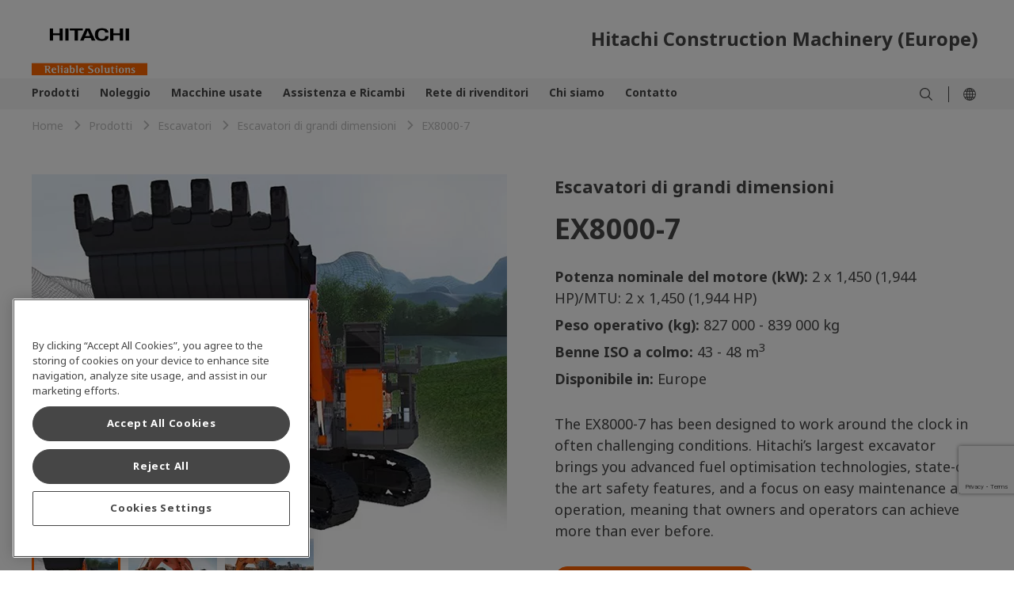

--- FILE ---
content_type: text/html;charset=utf-8
request_url: https://www.hitachicm.com/it/it/prodotti/escavatori/escavatori-di-grandi-dimensioni/product.ex8000-7/
body_size: 19214
content:

<!DOCTYPE HTML>
<html lang="it" dir="ltr">
    <head>
        <!-- Google Tag Manager -->
<script defer="defer" type="text/javascript" src="https://rum.hlx.page/.rum/@adobe/helix-rum-js@%5E2/dist/micro.js" data-routing="env=prod,tier=publish,ams=Hitachi Construction Machinery" integrity="" crossorigin="anonymous" data-enhancer-version="" data-enhancer-hash=""></script>
<script>(function(w,d,s,l,i){w[l]=w[l]||[];w[l].push({'gtm.start':
new Date().getTime(),event:'gtm.js'});var f=d.getElementsByTagName(s)[0],
j=d.createElement(s),dl=l!='dataLayer'?'&l='+l:'';j.async=true;j.src=
'https://www.googletagmanager.com/gtm.js?id='+i+dl;f.parentNode.insertBefore(j,f);
})(window,document,'script','dataLayer','GTM-K5QGXW6');</script>
<!-- End Google Tag Manager -->
    <meta charset="UTF-8"/>
    <title>EX8000-7 Escavatori di grandi dimensioni - HitachiCM Europe</title>
    
    <meta name="template" content="product-detail-page"/>
    <meta name="viewport" content="width=device-width, initial-scale=1"/>

    
    
<meta name="robots" content="index, follow"/>
<link rel="canonical" href="https://www.hitachicm.com/it/it/prodotti/escavatori/escavatori-di-grandi-dimensioni/product.ex8000-7/"/>

<meta property="og:title" content="EX8000-7 Escavatori di grandi dimensioni"/>
<meta property="og:image" content="https://hitachikenki.scene7.com/is/image/hitachikenki/ogp_logo"/>


<meta property="og:locale" content="it_IT"/>
<meta property="og:type" content="article"/>
<meta property="og:url" content="https://www.hitachicm.com/it/it/prodotti/escavatori/escavatori-di-grandi-dimensioni/product.ex8000-7/"/>
<meta name="twitter:card" content="summary_large_image"/>


   

   

   

   <link rel="alternate" hreflang="it-it" href="https://www.hitachicm.com/it/it/prodotti/escavatori/escavatori-di-grandi-dimensioni/product.ex8000-7/"/>

<link rel="preconnect" href="https://p.typekit.net"/>
<link rel="preconnect" href="https://use.typekit.net"/>

	
	
	
		<link rel="stylesheet" href="https://use.typekit.net/hnv5tpf.css"/>
	
	
	

    

    

    
    
<link rel="stylesheet" href="/etc.clientlibs/hitachicm/clientlibs/clientlib-base.f97abe168f9c635f094243e7461c14d3.css" type="text/css">






    
    
    

    

    
    
    

    
    
      <meta name="google-site-verification" content="sdZ2Z8iNHDdsJjA5lqlh0_ke7eV4lflR9JRdFCsakTU" />
<script src="https://assets.adobedtm.com/327a64e6fb7c/db009eaad9e2/launch-89ab0f09b735.min.js" async></script>
<!-- favicon -->
<link rel="icon" href="/content/dam/hitachicm/global/icons/favicon/favicon.ico" sizes="any" type="image/x-icon">
<link rel="apple-touch-icon" href="/content/dam/hitachicm/global/icons/favicon/favicon180.png" type="image/png">
<link rel="manifest" href="/content/dam/hitachicm/global/icons/favicon/manifest.webmanifest">
</head>
    <body class="productpage contentpage page basicpage" id="productpage-3a34ad6b95">
        
        
        
            




            



            <!-- Google Tag Manager (noscript) -->
<noscript><iframe src="https://www.googletagmanager.com/ns.html?id=GTM-K5QGXW6"
height="0" width="0" style="display:none;visibility:hidden"></iframe></noscript>
<!-- End Google Tag Manager (noscript) -->
            <main>
                
<div class="root container responsivegrid">

    
    
    
    <div id="container-ade0e352aa" class="cmp-container">
        
        <header class="experiencefragment"><div id="experiencefragment-d6bf78df35" class="cmp-experiencefragment cmp-experiencefragment--header">


    
    
    
    <div id="container-cd7cfa6971" class="cmp-container">
        
        <div class="header">

    
        <header id="header-820ff0c71f">
            <div class="hcm-header__navigation ">
                <div class="cmp-container-header hcm-container">
                    <div class="image cmp-image__logo" style="--logoXL:114px; --logoL:90px;">
                        <a href="/it/it/">
                            <img src="https://hitachikenki.scene7.com/is/image/hitachikenki/hcm_logo" class="cmp-image__image" alt="Hitachi Construction Machinery " title="Hitachi Construction Machinery " fetchpriority="high"/>
                        </a>
                    </div>
                    <div class="text cmp-text__title">
                        <div class="cmp-text">
                            <p>Hitachi Construction Machinery (Europe)</p>
                            
                        </div>
                    </div>
                    
                </div>
            </div>
            <div class="hcm-header__navigation--mobile" data-component="header">
                <div class="container responsivegrid hcm-header__navigation--mobile--logo" style="--logoT:96px; --logoM:60px;">
                    <div class="cmp-container">
                        <div class="image cmp-image__mobile--logo">
                            <a href="/it/it/">
                                <img src="https://hitachikenki.scene7.com/is/image/hitachikenki/hcm_logo" class="cmp-image__image" alt="Hitachi Construction Machinery " title="Hitachi Construction Machinery " fetchpriority="high"/>
                            </a>
                        </div>
                    </div>
                </div>
                <div class="text hcm-header__navigation--mobile--logo--text">
                    <div class="cmp-text">
                        <p>Hitachi Construction Machinery (Europe)</p>
                        
                    </div>
                </div>
                
            </div>
        </header>
    
</div>
<div class="navigation">


      <nav>
         <div class="hcm-navigation" data-component="navigation" data-site-switch-toggle="true">
            <div class="cmp-container-navigation">
               <div class="cmp-container-navigation--details hcm-container">
               
                  <div class="list hcm-navigation-list">
                     <ul class="cmp-list">
                        <li class="cmp-list__item">
                           <a href="/it/it/prodotti/" target="_self" class="cmp-list__item-link">
                           <span class="cmp-list__item-title">Prodotti</span>
                           <span class="cmp-list__item-date"></span>
                           </a>
                           <span class="cmp-list__item-description">
                              <div class="container responsivegrid hcm-container__navigation">
                                 <div id="container-275dd8e1f8" class="cmp-container">
                                    

    
    <div id="container-f93a3df3ff" class="cmp-container">
        


<div class="aem-Grid aem-Grid--12 aem-Grid--default--12 ">
    
    <div class="section container responsivegrid hcm-container hcm-accordion aem-GridColumn aem-GridColumn--default--12">

    
    <div id="section-083a5c7ad6" class="cmp-container">
        


<div class="aem-Grid aem-Grid--12 aem-Grid--default--12 ">
    
    <div class="section container responsivegrid hcm-container__padding-bottom-small aem-GridColumn aem-GridColumn--default--12">

    
    
    
    <div id="section-4890501bdd" class="cmp-container">
        
        <div class="customlinks hcm-cmp-text-link-list"> <div data-component="text-link" id="customlinks-f457fd9c33">
    <h5 class="hcm-container">
        <a href="/it/it/prodotti/" target="_self" title="Prodotti">Prodotti</a>
        
        
    </h5>
    
    
    <hr class="cmp-separator__horizontal-rule"/>
</div>

    
</div>

        
    </div>

</div>
<div class="section container responsivegrid aem-GridColumn--default--none aem-GridColumn aem-GridColumn--offset--default--0 aem-GridColumn--default--4">

    
    
    
    <div id="section-c2d41b8772" class="cmp-container">
        
        <div class="customlinks hcm-cmp-text-link-list"> <div data-component="text-link" id="customlinks-653f8c6b5f">
    <h5 class="hcm-container">
        <a href="/it/it/prodotti/escavatori/" target="_self" title="Escavatori">Escavatori</a>
        <span class="closed-image"></span>
        <span class="open-image"></span>
    </h5>
    
    <ul class="hcm-cmp-text-link-list__l2 hcm-container">
        <li>
            <ul class="hcm-cmp-text-link-list__l3">
                <li>
                    <ul>
                        <li>
                            <a href="/it/it/prodotti/escavatori/mini-escavatori/" target="_self" title="Mini escavatori">
                                Mini escavatori</a>
                        </li>
                    
                        <li>
                            <a href="/it/it/prodotti/escavatori/escavatori-medi/" target="_self" title="Escavatori di medie dimensioni">
                                Escavatori di medie dimensioni</a>
                        </li>
                    
                        <li>
                            <a href="/it/it/prodotti/escavatori/escavatori-di-grandi-dimensioni/" target="_self" title="Escavatori di grandi dimensioni">
                                Escavatori di grandi dimensioni</a>
                        </li>
                    
                        <li>
                            <a href="/it/it/prodotti/escavatori/escavatori-gommati/" target="_self" title="Escavatori gommati">
                                Escavatori gommati</a>
                        </li>
                    
                        <li>
                            <a href="/it/it/prodotti/escavatori/applicazioni-speciali/" target="_self" title="Applicazioni speciali">
                                Applicazioni speciali</a>
                        </li>
                    </ul>
                </li>
            </ul>    
        </li>
    </ul>
    <hr class="cmp-separator__horizontal-rule"/>
</div>

    
</div>

        
    </div>

</div>
<div class="section container responsivegrid aem-GridColumn--default--none aem-GridColumn aem-GridColumn--offset--default--0 aem-GridColumn--default--4">

    
    
    
    <div id="section-bbdad0ab0e" class="cmp-container">
        
        <div class="customlinks hcm-cmp-text-link-list"> <div data-component="text-link" id="customlinks-1216194f8a">
    <h5 class="hcm-container">
        <a href="/it/it/prodotti/pale-gommate/" target="_self" title="Pale gommate">Pale gommate</a>
        
        
    </h5>
    
    
    <hr class="cmp-separator__horizontal-rule"/>
</div>

    
</div>
<div class="customlinks hcm-cmp-text-link-list"> <div data-component="text-link" id="customlinks-cdd151ca81">
    <h5 class="hcm-container">
        <a href="/it/it/prodotti/dumper-rigidi/" target="_self" title="Dumper rigidi">Dumper rigidi</a>
        
        
    </h5>
    
    
    <hr class="cmp-separator__horizontal-rule"/>
</div>

    
</div>

        
    </div>

</div>
<div class="section container responsivegrid aem-GridColumn--default--none aem-GridColumn aem-GridColumn--offset--default--0 aem-GridColumn--default--4">

    
    
    
    <div id="section-0a21b2610f" class="cmp-container">
        
        <div class="customlinks hcm-cmp-text-link-list"> <div data-component="text-link" id="customlinks-e583732c9d">
    <h5 class="hcm-container">
        <a href="/it/it/confronta/" target="_self" title="Confronta">Confronta</a>
        <span class="closed-image"></span>
        <span class="open-image"></span>
    </h5>
    <ul class="hcm-cmp-text-link-list__l2 hcm-container">
        <li>
            
            <ul class="hcm-cmp-text-link-list__l3">
                <li>
                    
                    
                </li>
            </ul>
        </li>
    </ul>
    
    <hr class="cmp-separator__horizontal-rule"/>
</div>

    
</div>

        
    </div>

</div>

    
</div>

    </div>

    
</div>

    
</div>

    </div>

    

                                 </div>
                              </div>
                           </span>
                        </li>
                     
                        <li class="cmp-list__item">
                           <a href="/it/it/rental/" target="_self" class="cmp-list__item-link">
                           <span class="cmp-list__item-title">Noleggio</span>
                           <span class="cmp-list__item-date"></span>
                           </a>
                           
                        </li>
                     
                        <li class="cmp-list__item">
                           <a href="/it/it/used/" target="_self" class="cmp-list__item-link">
                           <span class="cmp-list__item-title">Macchine usate</span>
                           <span class="cmp-list__item-date"></span>
                           </a>
                           <span class="cmp-list__item-description">
                              <div class="container responsivegrid hcm-container__navigation">
                                 <div id="container-275dd8e1f8" class="cmp-container">
                                    

    
    <div id="container-add80cd2e7" class="cmp-container">
        


<div class="aem-Grid aem-Grid--12 aem-Grid--default--12 ">
    
    <div class="section container responsivegrid hcm-container hcm-accordion aem-GridColumn aem-GridColumn--default--12">

    
    <div id="section-8ef09cb2d5" class="cmp-container">
        


<div class="aem-Grid aem-Grid--12 aem-Grid--default--12 ">
    
    <div class="section container responsivegrid hcm-container__padding-bottom-small aem-GridColumn aem-GridColumn--default--12">

    
    
    
    <div id="section-c7e08c26fc" class="cmp-container">
        
        <div class="customlinks hcm-cmp-text-link-list"> <div data-component="text-link" id="customlinks-8b47e4de47">
    <h5 class="hcm-container">
        <a href="/it/it/used/" target="_self" title="Macchine usate">Macchine usate</a>
        
        
    </h5>
    
    
    <hr class="cmp-separator__horizontal-rule"/>
</div>

    
</div>

        
    </div>

</div>
<div class="section container responsivegrid aem-GridColumn--default--none aem-GridColumn aem-GridColumn--offset--default--0 aem-GridColumn--default--4">

    
    
    
    <div id="section-96a35dbc34" class="cmp-container">
        
        <div class="customlinks hcm-cmp-text-link-list"> <div data-component="text-link" id="customlinks-454d3adf8f">
    
    
    <ul class="hcm-cmp-text-link-list__l2 hcm-container">
        <li>
            <ul class="hcm-cmp-text-link-list__l3">
                <li>
                    <ul>
                        <li>
                            <a href="/it/it/premium-used/" target="_self" title="Hitachi Contruction Machinery Premium Used">
                                Hitachi Contruction Machinery Premium Used</a>
                        </li>
                    
                        <li>
                            <a href="https://used.hitachicm.eu/?language=it" target="_blank" title="Used equipment stock">
                                Used equipment stock</a>
                        </li>
                    </ul>
                </li>
            </ul>    
        </li>
    </ul>
    <hr class="cmp-separator__horizontal-rule"/>
</div>

    
</div>

        
    </div>

</div>
<div class="section container responsivegrid aem-GridColumn--default--none aem-GridColumn aem-GridColumn--offset--default--0 aem-GridColumn--default--4">

    
    
    
    <div id="section-5bea1c2009" class="cmp-container">
        
        
        
    </div>

</div>
<div class="section container responsivegrid aem-GridColumn--default--none aem-GridColumn aem-GridColumn--offset--default--0 aem-GridColumn--default--4">

    
    
    
    <div id="section-b181be17bd" class="cmp-container">
        
        
        
    </div>

</div>

    
</div>

    </div>

    
</div>

    
</div>

    </div>

    

                                 </div>
                              </div>
                           </span>
                        </li>
                     
                        <li class="cmp-list__item">
                           <a href="/it/it/assistenza-e-ricambi/" target="_self" class="cmp-list__item-link">
                           <span class="cmp-list__item-title">Assistenza e Ricambi</span>
                           <span class="cmp-list__item-date"></span>
                           </a>
                           <span class="cmp-list__item-description">
                              <div class="container responsivegrid hcm-container__navigation">
                                 <div id="container-275dd8e1f8" class="cmp-container">
                                    

    
    <div id="container-2b7d13d739" class="cmp-container">
        


<div class="aem-Grid aem-Grid--12 aem-Grid--default--12 ">
    
    <div class="section container responsivegrid hcm-container hcm-accordion aem-GridColumn aem-GridColumn--default--12">

    
    <div id="section-696bda7696" class="cmp-container">
        


<div class="aem-Grid aem-Grid--12 aem-Grid--default--12 ">
    
    <div class="section container responsivegrid hcm-container__padding-bottom-small aem-GridColumn aem-GridColumn--default--12">

    
    
    
    <div id="section-d87768bd3a" class="cmp-container">
        
        <div class="customlinks hcm-cmp-text-link-list"> <div data-component="text-link" id="customlinks-d7c0a69afb">
    <h5 class="hcm-container">
        <a href="/it/it/assistenza-e-ricambi/" target="_self" title="Assistenza e Ricambi">Assistenza e Ricambi</a>
        
        
    </h5>
    
    
    <hr class="cmp-separator__horizontal-rule"/>
</div>

    
</div>

        
    </div>

</div>
<div class="section container responsivegrid aem-GridColumn--default--none aem-GridColumn aem-GridColumn--offset--default--0 aem-GridColumn--default--4">

    
    
    
    <div id="section-488d8ff4ac" class="cmp-container">
        
        <div class="customlinks hcm-cmp-text-link-list"> <div data-component="text-link" id="customlinks-92ba64c1ec">
    <h5 class="hcm-container">
        <a href="/it/it/assistenza/gestione-flotta/" target="_self" title="Gestione flotta">Gestione flotta</a>
        <span class="closed-image"></span>
        <span class="open-image"></span>
    </h5>
    
    <ul class="hcm-cmp-text-link-list__l2 hcm-container">
        <li>
            <ul class="hcm-cmp-text-link-list__l3">
                <li>
                    <ul>
                        <li>
                            <a href="/it/it/assistenza/gestione-flotta/report-sulla-macchina-e-applicazioni/" target="_self" title="Report Sulla macchina e applicazioni">
                                Report Sulla macchina e applicazioni</a>
                        </li>
                    
                        <li>
                            <a href="/it/it/assistenza/gestione-flotta/dashboard-online/" target="_self" title="Dashboard online">
                                Dashboard online</a>
                        </li>
                    
                        <li>
                            <a href="/it/it/assistenza/gestione-flotta/ricerca-ricambi-online/" target="_self" title="Ricerca ricambi online">
                                Ricerca ricambi online</a>
                        </li>
                    </ul>
                </li>
            </ul>    
        </li>
    </ul>
    <hr class="cmp-separator__horizontal-rule"/>
</div>

    
</div>
<div class="customlinks hcm-cmp-text-link-list"> <div data-component="text-link" id="customlinks-4b75cc042d">
    <h5 class="hcm-container">
        <a href="/it/it/assistenza/" target="_self" title="Assistenza">Assistenza</a>
        <span class="closed-image"></span>
        <span class="open-image"></span>
    </h5>
    
    <ul class="hcm-cmp-text-link-list__l2 hcm-container">
        <li>
            <ul class="hcm-cmp-text-link-list__l3">
                <li>
                    <ul>
                        <li>
                            <a href="/it/it/assistenza/estensione-della-garanzia-e-contratti-di-assistenza/" target="_self" title="Estensione della garanzia e contratti di assistenza">
                                Estensione della garanzia e contratti di assistenza</a>
                        </li>
                    
                        <li>
                            <a href="/it/it/assistenza/supporto-tecnico-e-formazione/" target="_self" title="Supporto tecnico e formazione">
                                Supporto tecnico e formazione</a>
                        </li>
                    </ul>
                </li>
            </ul>    
        </li>
    </ul>
    <hr class="cmp-separator__horizontal-rule"/>
</div>

    
</div>

        
    </div>

</div>
<div class="section container responsivegrid aem-GridColumn--default--none aem-GridColumn aem-GridColumn--offset--default--0 aem-GridColumn--default--4">

    
    
    
    <div id="section-49a39fa77e" class="cmp-container">
        
        <div class="customlinks hcm-cmp-text-link-list"> <div data-component="text-link" id="customlinks-449fc35f1f">
    <h5 class="hcm-container">
        <a href="/it/it/ricambi/" target="_self" title="Ricambi">Ricambi</a>
        <span class="closed-image"></span>
        <span class="open-image"></span>
    </h5>
    
    <ul class="hcm-cmp-text-link-list__l2 hcm-container">
        <li>
            <ul class="hcm-cmp-text-link-list__l3">
                <li>
                    <ul>
                        <li>
                            <a href="/it/it/ricambi/accessori-di-alta-qualita/" target="_self" title="Accessori di alta qualità">
                                Accessori di alta qualità</a>
                        </li>
                    
                        <li>
                            <a href="/it/it/ricambi/filtri/" target="_self" title="Filtri">
                                Filtri</a>
                        </li>
                    
                        <li>
                            <a href="/it/it/ricambi/benne-per-escavatori-e-pale-gommate/" target="_self" title="Benne per escavatori e pale gommate Hitachi">
                                Benne per escavatori e pale gommate Hitachi</a>
                        </li>
                    
                        <li>
                            <a href="/it/it/ricambi/vernice/" target="_self" title="Vernice">
                                Vernice</a>
                        </li>
                    
                        <li>
                            <a href="/it/it/ricambi/get/" target="_self" title="Denti (GET) e benne da miniera">
                                Denti (GET) e benne da miniera</a>
                        </li>
                    
                        <li>
                            <a href="/it/it/ricambi/ricambi-rigenerati/" target="_self" title="Ricambi rigenerati">
                                Ricambi rigenerati</a>
                        </li>
                    
                        <li>
                            <a href="/it/it/ricambi/sottocarro/" target="_self" title="Sottocarro">
                                Sottocarro</a>
                        </li>
                    </ul>
                </li>
            </ul>    
        </li>
    </ul>
    <hr class="cmp-separator__horizontal-rule"/>
</div>

    
</div>

        
    </div>

</div>
<div class="section container responsivegrid aem-GridColumn--default--none aem-GridColumn aem-GridColumn--offset--default--0 aem-GridColumn--default--4">

    
    
    
    <div id="section-42cc2d9faa" class="cmp-container">
        
        <div class="customlinks hcm-cmp-text-link-list"> <div data-component="text-link" id="customlinks-d2e319b83d">
    <h5 class="hcm-container">
        <a href="/it/it/olii-e-refrigerante/" target="_self" title="Oli e Refrigerante">Oli e Refrigerante</a>
        
        
    </h5>
    
    
    <hr class="cmp-separator__horizontal-rule"/>
</div>

    
</div>
<div class="customlinks hcm-cmp-text-link-list"> <div data-component="text-link" id="customlinks-4b71d1a4ff">
    <h5 class="hcm-container">
        <a href="/it/it/adblue/" target="_self" title="AdBlue®">AdBlue®</a>
        
        
    </h5>
    
    
    <hr class="cmp-separator__horizontal-rule"/>
</div>

    
</div>
<div class="customlinks hcm-cmp-text-link-list"> <div data-component="text-link" id="customlinks-5ca14cd62e">
    <h5 class="hcm-container">
        <a href="/it/it/soluzioni-di-finanziamento/" target="_self" title="Soluzioni di Finanziamento">Soluzioni di Finanziamento</a>
        
        
    </h5>
    
    
    <hr class="cmp-separator__horizontal-rule"/>
</div>

    
</div>

        
    </div>

</div>

    
</div>

    </div>

    
</div>

    
</div>

    </div>

    

                                 </div>
                              </div>
                           </span>
                        </li>
                     
                        <li class="cmp-list__item">
                           <a href="/it/it/dealer-network/" target="_self" class="cmp-list__item-link">
                           <span class="cmp-list__item-title">Rete di rivenditori</span>
                           <span class="cmp-list__item-date"></span>
                           </a>
                           
                        </li>
                     
                        <li class="cmp-list__item">
                           <a href="/it/it/chi-siamo/" target="_self" class="cmp-list__item-link">
                           <span class="cmp-list__item-title">Chi siamo</span>
                           <span class="cmp-list__item-date"></span>
                           </a>
                           <span class="cmp-list__item-description">
                              <div class="container responsivegrid hcm-container__navigation">
                                 <div id="container-275dd8e1f8" class="cmp-container">
                                    

    
    <div id="container-05c6ede3ae" class="cmp-container">
        


<div class="aem-Grid aem-Grid--12 aem-Grid--default--12 ">
    
    <div class="section container responsivegrid hcm-container hcm-accordion aem-GridColumn aem-GridColumn--default--12">

    
    <div id="section-2b245d4586" class="cmp-container">
        


<div class="aem-Grid aem-Grid--12 aem-Grid--default--12 ">
    
    <div class="section container responsivegrid hcm-container__padding-bottom-small aem-GridColumn aem-GridColumn--default--12">

    
    
    
    <div id="section-5a5a40c6a2" class="cmp-container">
        
        <div class="customlinks hcm-cmp-text-link-list"> <div data-component="text-link" id="customlinks-529447afaa">
    <h5 class="hcm-container">
        <a href="/it/it/chi-siamo/" target="_self" title="Chi siamo">Chi siamo</a>
        <span class="closed-image"></span>
        <span class="open-image"></span>
    </h5>
    <ul class="hcm-cmp-text-link-list__l2 hcm-container">
        <li>
            
            <ul class="hcm-cmp-text-link-list__l3">
                <li>
                    
                    
                </li>
            </ul>
        </li>
    </ul>
    
    <hr class="cmp-separator__horizontal-rule"/>
</div>

    
</div>

        
    </div>

</div>
<div class="section container responsivegrid aem-GridColumn--default--none aem-GridColumn aem-GridColumn--offset--default--0 aem-GridColumn--default--4">

    
    
    
    <div id="section-5d7f3a8a02" class="cmp-container">
        
        <div class="customlinks hcm-cmp-text-link-list"> <div data-component="text-link" id="customlinks-cc1001f3f6">
    <h5 class="hcm-container">
        <a href="/it/it/profilo-dellazienda/" target="_self" title="Profilo dell&#39;Azienda">Profilo dell'Azienda</a>
        <span class="closed-image"></span>
        <span class="open-image"></span>
    </h5>
    
    <ul class="hcm-cmp-text-link-list__l2 hcm-container">
        <li>
            <ul class="hcm-cmp-text-link-list__l3">
                <li>
                    <ul>
                        <li>
                            <a href="/it/it/profilo-dellazienda/codice-di-condotta/" target="_self" title="Codice di condotta">
                                Codice di condotta</a>
                        </li>
                    
                        <li>
                            <a href="/it/it/profilo-dellazienda/chi-siamo-dirigenza/" target="_self" title="chi siamo dirigenza">
                                chi siamo dirigenza</a>
                        </li>
                    
                        <li>
                            <a href="/it/it/profilo-dellazienda/profili-della-societa/" target="_self" title="Profili della società">
                                Profili della società</a>
                        </li>
                    
                        <li>
                            <a href="/it/it/profilo-dellazienda/la-nostra-storia/" target="_self" title="La nostra storia">
                                La nostra storia</a>
                        </li>
                    
                        <li>
                            <a href="/it/it/profilo-dellazienda/profili-della-societa/hcme/" target="_self" title="HCME">
                                HCME</a>
                        </li>
                    
                        <li>
                            <a href="https://www.hitachicm.com/global/en/sustainability/" target="_blank" title="Ambiente e responsabilità sociale d’impresa">
                                Ambiente e responsabilità sociale d’impresa</a>
                        </li>
                    </ul>
                </li>
            </ul>    
        </li>
    </ul>
    <hr class="cmp-separator__horizontal-rule"/>
</div>

    
</div>

        
    </div>

</div>
<div class="section container responsivegrid aem-GridColumn--default--none aem-GridColumn aem-GridColumn--offset--default--0 aem-GridColumn--default--4">

    
    
    
    <div id="section-424b36c145" class="cmp-container">
        
        
        
    </div>

</div>
<div class="section container responsivegrid aem-GridColumn--default--none aem-GridColumn aem-GridColumn--offset--default--0 aem-GridColumn--default--4">

    
    
    
    <div id="section-589f50b174" class="cmp-container">
        
        
        
    </div>

</div>

    
</div>

    </div>

    
</div>

    
</div>

    </div>

    

                                 </div>
                              </div>
                           </span>
                        </li>
                     
                        <li class="cmp-list__item">
                           <a href="/it/it/contatto/" target="_self" class="cmp-list__item-link">
                           <span class="cmp-list__item-title">Contatto</span>
                           <span class="cmp-list__item-date"></span>
                           </a>
                           
                        </li>
                     </ul>
                  </div>
                  
                  <div class="hcm-navigation-icon-container">
                     <div class="hcm-navigation-icon-container-wrapper">
                        
                        
                           <div class="image nav-icon-img">
                              <div class="cmp-image ">
                                 <a href="/it/it/search-result/" class="cmp-image__link " target="_self">
                                    <img src="/content/dam/hitachicm/global/icons/search.svg" class="cmp-image__image" alt="" title=""/>
                                    
                                 </a>
                              </div>
                              
                           </div>
                        
                     </div>
                     <div class="icon-delimiter"></div>
                     
                     <div class="image nav-icon-img icon-language">
                        <div class="cmp-image">
                           <a class="cmp-image__link">
                           <img src="/content/dam/hitachicm/global/icons/globe1.svg" class="cmp-image__image" alt=""/>
                           </a> 
                           <div class="container responsivegrid hcm-container__icon--content">
                              <div id="container-275dd8e1f8" class="cmp-container">
                                 
                              </div>
                           </div>
                        </div>
                     </div>
                  </div>
               </div>
            </div>
         </div>
         </div>
         <div class="hcm-navigation--mobile" data-component="navigation" data-site-switch-toggle="true">
            <!-- hamburger icon-->
            
            <div class="cmp-image__menu--hamburger">
               <svg xmlns="http://www.w3.org/2000/svg" width="17.6" height="16" viewBox="0 0 17.6 16">
                  <g id="menu" transform="translate(-11.2 -28)">
                     <g id="menu-2" data-name="menu" transform="translate(11.2 28)">
                        <path id="Path_36211" data-name="Path 36211" d="M5.625,6.75h17.6v1.6H5.625Z" transform="translate(-5.625 -6.75)" fill="#464646"/>
                        <path id="Path_36212" data-name="Path 36212" d="M5.625,16.875h17.6v1.6H5.625Z" transform="translate(-5.625 -9.675)" fill="#464646"/>
                        <path id="Path_36213" data-name="Path 36213" d="M5.625,27h17.6v1.6H5.625Z" transform="translate(-5.625 -12.6)" fill="#464646"/>
                     </g>
                  </g>
               </svg>
            </div>
            
            <div class="image cmp-image__menu--language">
               <div class="cmp-image">
                  <a class="cmp-image__link">
                  <img src="/content/dam/hitachicm/global/icons/globe1.svg" alt=""/>
                  </a>
               </div>
            </div>
            
            <!-- search icon-->
            
            <!--close icon -->
            <div class="cmp-image__menu--close">
               <svg xmlns="http://www.w3.org/2000/svg" width="8" height="7.973" viewBox="0 0 8 7.973">
                  <path id="close" d="M8,4.834,4.789,8.018,8,11.2l-.8.8L3.986,8.821.8,12,0,11.2,3.184,8.018,0,4.834l.8-.8L3.987,7.215,7.2,4.031Z" transform="translate(0 -4.031)" fill="#464646"/>
               </svg>
            </div>
            <div class="list hcm-navigation--mobile--list">
               <ul class="cmp-list">
                  <li class="cmp-list__item">
                     <a href="/it/it/prodotti/" target="_self" class="cmp-list__item-link">
                     <span class="cmp-list__item-title">Prodotti</span>
                     <span class="cmp-list__item-date"></span>
                     </a>
                     <span class="cmp-list__item-description"></span>
                  </li>
               
                  <li class="cmp-list__item">
                     <a href="/it/it/rental/" target="_self" class="cmp-list__item-link">
                     <span class="cmp-list__item-title">Noleggio</span>
                     <span class="cmp-list__item-date"></span>
                     </a>
                     <span class="cmp-list__item-description"></span>
                  </li>
               
                  <li class="cmp-list__item">
                     <a href="/it/it/used/" target="_self" class="cmp-list__item-link">
                     <span class="cmp-list__item-title">Macchine usate</span>
                     <span class="cmp-list__item-date"></span>
                     </a>
                     <span class="cmp-list__item-description"></span>
                  </li>
               
                  <li class="cmp-list__item">
                     <a href="/it/it/assistenza-e-ricambi/" target="_self" class="cmp-list__item-link">
                     <span class="cmp-list__item-title">Assistenza e Ricambi</span>
                     <span class="cmp-list__item-date"></span>
                     </a>
                     <span class="cmp-list__item-description"></span>
                  </li>
               
                  <li class="cmp-list__item">
                     <a href="/it/it/dealer-network/" target="_self" class="cmp-list__item-link">
                     <span class="cmp-list__item-title">Rete di rivenditori</span>
                     <span class="cmp-list__item-date"></span>
                     </a>
                     <span class="cmp-list__item-description"></span>
                  </li>
               
                  <li class="cmp-list__item">
                     <a href="/it/it/chi-siamo/" target="_self" class="cmp-list__item-link">
                     <span class="cmp-list__item-title">Chi siamo</span>
                     <span class="cmp-list__item-date"></span>
                     </a>
                     <span class="cmp-list__item-description"></span>
                  </li>
               
                  <li class="cmp-list__item">
                     <a href="/it/it/contatto/" target="_self" class="cmp-list__item-link">
                     <span class="cmp-list__item-title">Contatto</span>
                     <span class="cmp-list__item-date"></span>
                     </a>
                     <span class="cmp-list__item-description"></span>
                  </li>
               </ul>
            </div>
            <div class="list hcm-navigation--mobile--language">
               
            </div>
            <div class="container responsivegrid hcm-navigation--mobile--menu">
               <div class="cmp-container">
                  
                  
                     <div class="container responsivegrid hcm-nav-menu__container">
                        <div class="cmp-container">
                           <div class="image image-icon__menu">
                              <div class="cmp-image ">
                                 <a href="/it/it/search-result/" class="cmp-image__link " target="_self">
                                 <img src="/content/dam/hitachicm/global/icons/search.svg" class="cmp-image__image" alt="" title=""/>
                                 </a>
                              </div>
                              
                                   </div>
                           <div class="linkcomponent link image-text__menu">
                              <div class="cmp-link">
                                 <a class="cmp-link__anchor coral-Link " href="/it/it/search-result/" title="Search" target="_self">Search</a>
                              </div>
                           </div>
                        </div>
                     </div>
                  
               </div>
            </div>
         </div>
      </nav>

      <div class="xfpage page basicpage">


    
    
    
    <div id="container-57e0660119" class="cmp-container">
        
        <div class="siteswitch">
<div class="hcm-navigation-language__modal" data-component="site-switch" data-language-url="/bin/servlet/languageSelector?csvPath=/global/site-switch-menu/site-switch-menu.csv">
    <div class="hcm-navigation-language__modal-container">
      <div class="hcm-navigation-language__modal-wrapper" id="hcm-navigation-language__modal-wrapper">
        <div class="hcm-language__site">
          <div class="hcm-language__site-type">
            Global website
          </div>
        </div>
        <div class="hcm-language-region__details">
          <div class="hcm-location-details">
          </div>
          <div class="hcm-language-details">
          </div>
        </div>
      </div>      
      <span class="icon-close"></span>  
    </div>
  </div>


    

  <script type="text/html" id="hcm-language-region__site">
    <div class="hcm-language-region__site">
      <%- mainHeadingData %>
    </div>
  </script>
  
  <script type="text/html" id="hcm-location-details__label">
    <div class="hcm-location-details__label hcm-unselected-label">
      <%- locationHeadingData %>
    </div>
  </script>
  
  <script type="text/html" id="hcm-language-details__label">
    <div class="hcm-language-details__label hcm-unselected-label">
      <%- languageHeadingData %>
    </div>
  </script>
  
   <script type="text/html" id="hcm-global-language">
    <div class="hcm-language__site-values">
      <% _.forEach(globalLangInfo, function(languageObj) { %>
        <% if (languageObj.isExternalLink === "true") { %>
        <p class="language-external-link"><a href="<%- languageObj.Link %>" target="_blank"> <%- languageObj.Label %> </a></p>
      <% } else { %>
        <a href="<%- languageObj.Link %>"> <%- languageObj.Label %> </a>
      <% } %>
      <% }) %>
    </div>
  </script>
  
   <script type="text/html" id="hcm-navigation-region">
    <div class="hcm-region-details">
      <div class="hcm-region-details__label">
        <%- regionData.i18nText %>
      </div>
      <div class="hcm-region-details__options">
        <form id="hcm-navigation-region-form">
          <div class="options hcm-form-radio">
            <fieldset class="cmp-form-options cmp-form-options--radio">
              <% _.forEach(regionData.regionData, function(regionObj,index) { %>
              <label class="cmp-form-options__field-label">
                  <% if (regionData.selectedRegion === regionObj) { %>
                    <input class="cmp-form-options__field cmp-form-options__field--radio" name="regions" value="<%- regionObj %>" type="radio" checked>
                  <% } else { %>
                    <input class="cmp-form-options__field cmp-form-options__field--radio" name="regions" value="<%- regionObj %>" type="radio">
                  <% } %>
                  <span class="cmp-form-options__field-description"><%- regionObj %></span>
              </label>
              <% }) %>
            </fieldset>
          </div>
      </form>
      </div>
    </div>
   </script>
  
   <script type="text/html" id="hcm-navigation-location">
      <div class="hcm-location-details__options">
        <form id="hcm-navigation-location-form">
          <div class="options hcm-form-radio">
            <fieldset class="cmp-form-options cmp-form-options--radio">
              <% _.forEach(locationData.locationData, function(locationObj) { %>
                <label class="cmp-form-options__field-label">
                  <% if (locationData.selectedLocation === locationObj) { %>
                    <input class="cmp-form-options__field cmp-form-options__field--radio" name="location" value="<%- locationObj %>" type="radio" checked="checked">
                  <% } else { %>
                    <input class="cmp-form-options__field cmp-form-options__field--radio" name="location" value="<%- locationObj %>" type="radio">
                  <% } %>
                  <span class="cmp-form-options__field-description"><%- locationObj %></span>
                </label>
              <% }) %>
            </fieldset>
          </div>
        </form>
      </div>
   </script>
  
   <script type="text/html" id="hcm-navigation-language">
    <div class="hcm-language-details__options">
      <% _.forEach(languageData, function(languageObj) { %>
        <% if (languageObj.isExternalLink === "true") { %>
          <p class="language-external-link"><a href="<%- languageObj.Link %>" target="_blank"><%- languageObj.Label %></a></p>
        <% } else { %>
            <p><a href="<%- languageObj.Link %>"><%- languageObj.Label %></a></p>
        <% } %>
      <% }) %>
    </div>
 </script>

</div>

        
    </div>

</div>


</div>

        
    </div>

</div>

    
</header>
<div class="stickynavigation">
    <div class="hcm-quotation-dealer__wrapper">
        <div class="hcm-quotation-dealer__nav" data-component="hcm-quotation-dealer">
            <div class="hcm-quotation-dealer__nav-wrapper">
                <div class="hcm-container">
                    <div class="hcm-quotation-dealer__nav-button-group">
                        <div class="hcm-pdp__quotation">
                            <span class="hcm-pdp__quotation--icon"></span>
                            <a class="hcm-pdp__quotation--text" href="#product-detail-form" target="_blank">Richiesta preventivo</a>
                        </div>
                        <div class="hcm-pdp__dealer">
                            <span class="hcm-pdp__dealer--icon"></span>
                            <a class="hcm-pdp__dealer--text" href="/it/it/dealer-network/" target="_self">Ricerca concessionario</a>
                        </div>
                    </div>
                </div>
            </div>
        </div>
        
    </div>
 <div class="hcm-ribbon__wrapper">
<div class="hcm-ribbon__nav" data-component="hcm-ribbon">
    <div class="hcm-ribbon__nav-wrapper">
        <div class="hcm-container">
            <div class="hcm-ribbon__nav-cta-button">
                <div class="hcm-pdp__cta">
                    <span class="hcm-pdp__cta--icon"></span>
                    <a class="hcm-pdp__cta--text" href="#"></a>
                </div>
            </div>
        </div>
    </div>
</div>
</div>

    
    

</div>
<div class="breadcrumb"><nav id="breadcrumb-fcb2abd55f" data-component="product-breadcrumb" class="cmp-breadcrumb  " aria-label="Breadcrumb">
    <ol class="cmp-breadcrumb__list" itemscope itemtype="http://schema.org/BreadcrumbList">
        <li class="cmp-breadcrumb__item" itemprop="itemListElement" itemscope itemtype="http://schema.org/ListItem">
            <a href="/it/it/" class="cmp-breadcrumb__item-link" itemprop="item">
                <span itemprop="name">Home</span>
            </a>
            <meta itemprop="position" content="1"/>
        </li>
    
        <li class="cmp-breadcrumb__item" itemprop="itemListElement" itemscope itemtype="http://schema.org/ListItem">
            <a href="/it/it/prodotti/" class="cmp-breadcrumb__item-link" itemprop="item">
                <span itemprop="name">Prodotti</span>
            </a>
            <meta itemprop="position" content="2"/>
        </li>
    
        <li class="cmp-breadcrumb__item" itemprop="itemListElement" itemscope itemtype="http://schema.org/ListItem">
            <a href="/it/it/prodotti/escavatori/" class="cmp-breadcrumb__item-link" itemprop="item">
                <span itemprop="name">Escavatori</span>
            </a>
            <meta itemprop="position" content="3"/>
        </li>
    
        <li class="cmp-breadcrumb__item" itemprop="itemListElement" itemscope itemtype="http://schema.org/ListItem">
            <a href="/it/it/prodotti/escavatori/escavatori-di-grandi-dimensioni/" class="cmp-breadcrumb__item-link" itemprop="item">
                <span itemprop="name">Escavatori di grandi dimensioni</span>
            </a>
            <meta itemprop="position" content="4"/>
        </li>
    
        <li class="cmp-breadcrumb__item cmp-breadcrumb__item--active" itemprop="itemListElement" itemscope itemtype="http://schema.org/ListItem">
            
                <span itemprop="name">Product</span>
            
            <meta itemprop="position" content="5"/>
        </li>
    </ol>
</nav>

    
</div>
<div class="productimagegallery">
   <div class="hcm-product-image-gallery__wrapper " data-product-display-name="EX8000-7">
      <div class="hcm-image-gallery hcm-ig-content-l  ">
         <div class="hcm-container">
            <div class="hcm-cmp-gallery">
             
               <div class="hcm-cmp-gallery__wrapper" data-component="product-image-gallery" data-product-display-name="EX8000-7">
                  <div class="hcm-cmp-gallery__gallery">
                     <div class="hcm-gallery-slider">
                        
                           <div class="hcm-gallery-slider__item">
                              <picture>
                                        <source srcset="https://hitachikenki.scene7.com/is/image/hitachikenki/EX8000_ILLUSTRATION_1024_455:4-3?wid=520&hei=390" media="screen and (min-width: 360px) and (max-width: 767px)"/>
                                        <source srcset="https://hitachikenki.scene7.com/is/image/hitachikenki/EX8000_ILLUSTRATION_1024_455:4-3?wid=720&hei=540" media="screen and (min-width: 768px) and (max-width: 1219px)"/>
                                        <source srcset="https://hitachikenki.scene7.com/is/image/hitachikenki/EX8000_ILLUSTRATION_1024_455:4-3?wid=600&hei=450" media="screen and (min-width: 1220px) and (max-width: 1599px)"/>
                                        <source srcset="https://hitachikenki.scene7.com/is/image/hitachikenki/EX8000_ILLUSTRATION_1024_455:4-3?wid=800&hei=600" media="screen and (min-width: 1600px)"/>
                                        <img src="https://hitachikenki.scene7.com/is/image/hitachikenki/EX8000_ILLUSTRATION_1024_455" fetchpriority="high"/>
                                </picture>
                           </div>
                           
                            
                        
                           <div class="hcm-gallery-slider__item">
                              <picture>
                                        <source srcset="https://hitachikenki.scene7.com/is/image/hitachikenki/EX8000-7_feature2:4-3?wid=520&hei=390" media="screen and (min-width: 360px) and (max-width: 767px)"/>
                                        <source srcset="https://hitachikenki.scene7.com/is/image/hitachikenki/EX8000-7_feature2:4-3?wid=720&hei=540" media="screen and (min-width: 768px) and (max-width: 1219px)"/>
                                        <source srcset="https://hitachikenki.scene7.com/is/image/hitachikenki/EX8000-7_feature2:4-3?wid=600&hei=450" media="screen and (min-width: 1220px) and (max-width: 1599px)"/>
                                        <source srcset="https://hitachikenki.scene7.com/is/image/hitachikenki/EX8000-7_feature2:4-3?wid=800&hei=600" media="screen and (min-width: 1600px)"/>
                                        <img src="https://hitachikenki.scene7.com/is/image/hitachikenki/EX8000-7_feature2"/>
                                </picture>
                           </div>
                           
                            
                        
                           <div class="hcm-gallery-slider__item">
                              <picture>
                                        <source srcset="https://hitachikenki.scene7.com/is/image/hitachikenki/EX8000-7_feature3-480x320:4-3?wid=520&hei=390" media="screen and (min-width: 360px) and (max-width: 767px)"/>
                                        <source srcset="https://hitachikenki.scene7.com/is/image/hitachikenki/EX8000-7_feature3-480x320:4-3?wid=720&hei=540" media="screen and (min-width: 768px) and (max-width: 1219px)"/>
                                        <source srcset="https://hitachikenki.scene7.com/is/image/hitachikenki/EX8000-7_feature3-480x320:4-3?wid=600&hei=450" media="screen and (min-width: 1220px) and (max-width: 1599px)"/>
                                        <source srcset="https://hitachikenki.scene7.com/is/image/hitachikenki/EX8000-7_feature3-480x320:4-3?wid=800&hei=600" media="screen and (min-width: 1600px)"/>
                                        <img src="https://hitachikenki.scene7.com/is/image/hitachikenki/EX8000-7_feature3-480x320"/>
                                </picture>
                           </div>
                           
                            
                        
                     </div>
                  </div>
                  <div class="hcm-cmp-gallery__thumb">
                     <div class="hcm-thumb-slider">
                        
                           <div class="hcm-thumb-slider__item">
                               <picture>
                                        <source srcset="https://hitachikenki.scene7.com/is/image/hitachikenki/EX8000_ILLUSTRATION_1024_455:4-3?wid=140&hei=105" media="screen and (min-width: 360px) and (max-width: 767px)"/>
                                        <source srcset="https://hitachikenki.scene7.com/is/image/hitachikenki/EX8000_ILLUSTRATION_1024_455:4-3?wid=136&hei=102" media="screen and (min-width: 768px) and (max-width: 1219px)"/>
                                        <source srcset="https://hitachikenki.scene7.com/is/image/hitachikenki/EX8000_ILLUSTRATION_1024_455:4-3?wid=112&hei=84" media="screen and (min-width: 1220px) and (max-width: 1599px)"/>
                                        <source srcset="https://hitachikenki.scene7.com/is/image/hitachikenki/EX8000_ILLUSTRATION_1024_455:4-3?wid=152&hei=114" media="screen and (min-width: 1600px)"/>
                                        <img src="https://hitachikenki.scene7.com/is/image/hitachikenki/EX8000_ILLUSTRATION_1024_455" fetchpriority="high"/>
                                </picture>
                           </div>
                           
                            
                        
                           <div class="hcm-thumb-slider__item">
                               <picture>
                                        <source srcset="https://hitachikenki.scene7.com/is/image/hitachikenki/EX8000-7_feature2:4-3?wid=140&hei=105" media="screen and (min-width: 360px) and (max-width: 767px)"/>
                                        <source srcset="https://hitachikenki.scene7.com/is/image/hitachikenki/EX8000-7_feature2:4-3?wid=136&hei=102" media="screen and (min-width: 768px) and (max-width: 1219px)"/>
                                        <source srcset="https://hitachikenki.scene7.com/is/image/hitachikenki/EX8000-7_feature2:4-3?wid=112&hei=84" media="screen and (min-width: 1220px) and (max-width: 1599px)"/>
                                        <source srcset="https://hitachikenki.scene7.com/is/image/hitachikenki/EX8000-7_feature2:4-3?wid=152&hei=114" media="screen and (min-width: 1600px)"/>
                                        <img src="https://hitachikenki.scene7.com/is/image/hitachikenki/EX8000-7_feature2" fetchpriority="high"/>
                                </picture>
                           </div>
                           
                            
                        
                           <div class="hcm-thumb-slider__item">
                               <picture>
                                        <source srcset="https://hitachikenki.scene7.com/is/image/hitachikenki/EX8000-7_feature3-480x320:4-3?wid=140&hei=105" media="screen and (min-width: 360px) and (max-width: 767px)"/>
                                        <source srcset="https://hitachikenki.scene7.com/is/image/hitachikenki/EX8000-7_feature3-480x320:4-3?wid=136&hei=102" media="screen and (min-width: 768px) and (max-width: 1219px)"/>
                                        <source srcset="https://hitachikenki.scene7.com/is/image/hitachikenki/EX8000-7_feature3-480x320:4-3?wid=112&hei=84" media="screen and (min-width: 1220px) and (max-width: 1599px)"/>
                                        <source srcset="https://hitachikenki.scene7.com/is/image/hitachikenki/EX8000-7_feature3-480x320:4-3?wid=152&hei=114" media="screen and (min-width: 1600px)"/>
                                        <img src="https://hitachikenki.scene7.com/is/image/hitachikenki/EX8000-7_feature3-480x320" fetchpriority="high"/>
                                </picture>
                           </div>
                           
                            
                        
                     </div>
                  </div>
               </div>
             
             
               <div class="hcm-cmp-gallery__text" data-component="product-image-gallery-text">
                  <div class="hcm-cmp-gallery__text-content">
                     <h1>
                        <span class="hcm-model__category">Escavatori di grandi dimensioni</span>
                        <span class="hcm-model__name">EX8000-7</span>
                      </h1>
                     <div class="hcm-model__overview-text overview-text__mobile">
                        <p>The EX8000-7 has been designed to work around the clock in often challenging conditions. Hitachi’s largest excavator brings you advanced fuel optimisation technologies, state-of-the art safety features, and a focus on easy maintenance and operation, meaning that owners and operators can achieve more than ever before.<br />
</p>

                     </div>
                     <div class="hcm-model__features">
                        
                           <div class="hcm-model__features-text">
                              <span>Potenza nominale del motore (kW): </span>
                              <span>2 x 1,450 (1,944 HP)/MTU: 2 x 1,450 (1,944 HP)</span>
                           </div>
                        
                           <div class="hcm-model__features-text">
                              <span>Peso operativo (kg): </span>
                              <span>827 000  -  839 000 kg</span>
                           </div>
                        
                           <div class="hcm-model__features-text">
                              <span>Benne ISO a colmo: </span>
                              <span>43 - 48 m<sup>3</sup></span>
                           </div>
                        
                        <div class="hcm-model__features-text available-in">
                           <span>Disponibile in:</span>
                           
                              <span class="features-text__available-in">Europe</span>
                           
                        </div>
                     </div>
                  </div>
                  <div class="hcm-model__overview-text overview-text__desktop">
                     <p>The EX8000-7 has been designed to work around the clock in often challenging conditions. Hitachi’s largest excavator brings you advanced fuel optimisation technologies, state-of-the art safety features, and a focus on easy maintenance and operation, meaning that owners and operators can achieve more than ever before.<br />
</p>

                  </div>

                   <div class="hcm-btn__wrapper hcm-pdp-btn__wrapper">
                     <div class="button hcm-btn__primary hcm-model__quotation-request">
                            <a class="cmp-button" href="#product-detail-form" target="_blank">
                            <span class="cmp-button__text">Richiesta preventivo</span>
                            </a>
                         </div>
                         <div class="button hcm-btn__secondary hcm-model__find-dealer">
                            <a class="cmp-button" href="/it/it/dealer-network/" target="_self">
                            <span class="cmp-button__text">Ricerca concessionario</span>
                            </a>
                         </div>
                         <div class="button hcm-btn__secondary hcm-model__compare-model">
                            <a class="cmp-button" href="/it/it/confronta/?EX8000-7" target="_blank">
                            <span class="cmp-button__text">Compara Modello</span>
                            </a>
                         </div>
                    </div>

                     
                  </div>
               </div>
            </div>
         </div>
      </div>


    
</div>
<div class="separator hcm-separator">
<div id="separator-3a8c7b4b7e" class="cmp-separator">
    <hr class="cmp-separator__horizontal-rule"/>
</div></div>
<div class="productanchortab">
<div class="hcm-product-details__anchor " data-component="product-detail-anchor">
    <div class="hcm-product-details__anchor-container hcm-container">
        <ul class="hcm-product-details__anchor-list">
            <li class="hcm-product-anchor__link hcm-product-overview"><a href="#hcm-product-overview">Overview</a></li>
            <li class="hcm-product-anchor__link hcm-product-benefits"><a href="#hcm-product-benefits">Benefits</a></li>
            <li class="hcm-product-anchor__link hcm-product-specifications"><a href="#hcm-product-specifications">Specifications</a></li>
            
        </ul>
    </div>
</div>
<div id="hcm-product-overview" class="hcm-product-overview__container hcm-container">
    
        <div class="hcm-product-overview__image">
            <picture>
                     <source srcset="https://hitachikenki.scene7.com/is/image/hitachikenki/EX8000-7_obenefitsjpg:4-3?wid=520&hei=390" media="screen and (min-width: 360px) and (max-width: 767px)"/>
                     <source srcset="https://hitachikenki.scene7.com/is/image/hitachikenki/EX8000-7_obenefitsjpg:4-3?wid=520&hei=390" media="screen and (min-width: 768px) and (max-width: 1219px)"/>
                     <source srcset="https://hitachikenki.scene7.com/is/image/hitachikenki/EX8000-7_obenefitsjpg:4-3?wid=560&hei=420" media="screen and (min-width: 1220px) and (max-width: 1599px)"/>
                     <source srcset="https://hitachikenki.scene7.com/is/image/hitachikenki/EX8000-7_obenefitsjpg:4-3?wid=740&hei=555" media="screen and (min-width: 1600px)"/>
                     <img src="https://hitachikenki.scene7.com/is/image/hitachikenki/EX8000-7_obenefitsjpg" alt/>
            </picture>
        </div>
        <div class="hcm-product-overview__content">
            <div class="hcm-product-overview__content--pretitle">Overview </div>
            <h2 class="hcm-product-overview__content--title">About the EX8000-7</h2>
            <div class="hcm-product-overview__content--description"><p>With advanced technology at its core, Hitachi’s largest EX-7 excavator is engineered to tackle the most demanding jobs in 24/7 operations. Reliable digging power and a performance-focused front attachment design give the EX8000-7 the capability to deliver consistent results. The machine’s ergonomic layout also helps to reduce operator fatigue by making machine operation as effortless as possible.</p>
</div>
        </div>
    
    
</div>
<div id="hcm-product-benefits" class="hcm-product-benefits__container">
    <div class="hcm-product-benefits__content  hcm-container">
        <div class="hcm-product-benefits__content--details">
            <div class="hcm-product-benefits__content--pretitle">Benefits </div>
            <h2 class="hcm-product-benefits__content--title">Discover the benefits</h2>
            <ul class="hcm-product-benefits__content--list">
                <li>Advanced technology helps to lower fuel consumption.</li>
            
                <li>Front attachment design delivers superior productivity across different digging profiles.</li>
            
                <li>Designed with safety at the forefront, providing excellent protection in both operation and maintenance.</li>
            
                <li>Cab design features minimise operator fatigue and improve operational performance.</li>
            </ul>
            <div class="hcm-product-benefits__content--link">
                <a href="/content/dam/hitachicm/eu/en/docs/Hitachi-large-excavator_EX8000-7_KS-EN449Q.pdf" target="_blank">
                    Download Brochure
                </a>
            </div>
        </div>
        <div class="hcm-product-benefits__content--image">
            <picture>
					 <source srcset="https://hitachikenki.scene7.com/is/image/hitachikenki/EX8000-7_overview:4-3?wid=520&hei=390" media="screen and (min-width: 360px) and (max-width: 767px)"/>
					 <source srcset="https://hitachikenki.scene7.com/is/image/hitachikenki/EX8000-7_overview:4-3?wid=520&hei=390" media="screen and (min-width: 768px) and (max-width: 1219px)"/>
					 <source srcset="https://hitachikenki.scene7.com/is/image/hitachikenki/EX8000-7_overview:4-3?wid=560&hei=420" media="screen and (min-width: 1220px) and (max-width: 1599px)"/>
					 <source srcset="https://hitachikenki.scene7.com/is/image/hitachikenki/EX8000-7_overview:4-3?wid=740&hei=555" media="screen and (min-width: 1600px)"/>
					 <img src="https://hitachikenki.scene7.com/is/image/hitachikenki/EX8000-7_overview" alt/>
			</picture>
        </div>
    </div>
</div>
<div id="hcm-product-specifications" class="hcm-product-specifications__container hcm-container" data-component="product-detail-specifications">
    <div class="hcm-product-specifications__content">
        <div class="hcm-product-specifications__content--details">
            <div class="hcm-product-specifications__content--details-label">Specifications</div>
            <div class="hcm-product-specifications__content--details-text">
                <h2>Specifications for the EX8000-7 Excavator</h2>
                <a class="hcm-product-specifications__expand">Espandi tutto</a>
                <a class="hcm-product-specifications__collapse">Comprimi tutto</a>
            </div>
        </div>
        <div class="hcm-product-accordion">
            <div class="hcm-product-accordion__item">
                <div class="hcm-product-accordion__title hcm-product-accordion-active">
                    <div class="hcm-product-accordion__arrow"><span class="hcm-product-accordion__arrow-item "></span></div>
                    <ul class="hcm-product-accordion__title-text">
                        <li>Motore e sistema idraulico</li>
                    </ul>
                </div>
                <div class="hcm-product-accordion__content">
                    <table title="Product Anchor Tab" class="hcm-product-specifications__table">
                        <tbody>
                        <tr>
                            <th><span> Modello </span></th>
                            <td><span> Cummins QSKTA60-CE</span></td>
                        </tr>

                        
                        <tr>
                            <th><span> Potenza nominale ISO 14396 </span></th>
                            <td><span>  2x1450kW(2x1971PS,2x1944HP)</span></td>
                        </tr>

                        
                        <tr>
                            <th><span> Cilindrata del pistone </span></th>
                            <td><span> 2 x 60 L (3,661 cu. in.)</span></td>
                        </tr>

                        
                        <tr>
                            <th><span> Pompe principali </span></th>
                            <td><span> 16 variable-displacement, axial piston pumps for front attachment, travel and swing</span></td>
                        </tr>

                        
                        <tr>
                            <th><span> Impostazione della pressione </span></th>
                            <td><span> 29.4 MPa (300 kgf/cm2, 4,264 psi)</span></td>
                        </tr>

                        
                        <tr>
                            <th><span> Portata massima dell’olio </span></th>
                            <td><span> 16 x 500 L/min (132.1 gal./min)</span></td>
                        </tr>

                        </tbody>
                    </table>
                </div>
            </div>
        
            <div class="hcm-product-accordion__item">
                <div class="hcm-product-accordion__title">
                    <div class="hcm-product-accordion__arrow"><span class="hcm-product-accordion__arrow-item "></span></div>
                    <ul class="hcm-product-accordion__title-text">
                        <li>Allegati</li>
                    </ul>
                </div>
                <div class="hcm-product-accordion__content">
                    <table title="Product Anchor Tab" class="hcm-product-specifications__table">
                        <tbody>
                        <tr>
                            <th><span> Caricamento della pala ISO 7546 accumulato 2 1 </span></th>
                            <td><span>  40.0 m3 (52.3 cu. yd.) : Material density 1 800 kg/m3 (3,034 lb./cu. yd.) or less</span></td>
                        </tr>

                        
                        <tr>
                            <th><span> Caricamento della pala ISO 7546 accumulato 2 1 </span></th>
                            <td><span>  43.0 m3 (56.2 cu. yd.) : Material density 1 800 kg/m3 (3,034 lb./cu. yd.) or less</span></td>
                        </tr>

                        
                        <tr>
                            <th><span> Caricamento della pala ISO 7546 accumulato 2 1 </span></th>
                            <td><span>  45.0 m3 (58.9 cu. yd.) : Material density 1 600 kg/m3 (2,697 lb./cu. yd.) or less</span></td>
                        </tr>

                        
                        <tr>
                            <th><span> Backhoe ISO 7451 2007 </span></th>
                            <td><span>  43.0 m3 (56.2 cu. yd.) : Material density 1 800 kg/m3 (3,034 lb./cu. yd.) or less</span></td>
                        </tr>

                        
                        <tr>
                            <th><span> Backhoe ISO 7451 2007 </span></th>
                            <td><span>  48.0 m3 (62.7 cu. yd.) : Material density 1 800 kg/m3 (3,034 lb./cu. yd.) or less</span></td>
                        </tr>

                        
                        <tr>
                            <th><span> Backhoe ISO 7451 2007 </span></th>
                            <td><span>  52.0 m3 (68.0 cu. yd.) : Material density 1 600 kg/m3 (2,697 lb./cu. yd.) or less ENGINE</span></td>
                        </tr>

                        </tbody>
                    </table>
                </div>
            </div>
        
            <div class="hcm-product-accordion__item">
                <div class="hcm-product-accordion__title">
                    <div class="hcm-product-accordion__arrow"><span class="hcm-product-accordion__arrow-item "></span></div>
                    <ul class="hcm-product-accordion__title-text">
                        <li>Peso operativo e pressione al suolo (Caricamento della pala)</li>
                    </ul>
                </div>
                <div class="hcm-product-accordion__content">
                    <table title="Product Anchor Tab" class="hcm-product-specifications__table">
                        <tbody>
                        <tr>
                            <th><span> Tipo di pattini </span></th>
                            <td><span>  Loading Shovel</span></td>
                        </tr>

                        
                        <tr>
                            <th><span> Larghezza </span></th>
                            <td><span> 1 850 mm (72 in.)</span></td>
                        </tr>

                        
                        <tr>
                            <th><span> Peso operativo </span></th>
                            <td><span> 830 000 kg (1,829,837 lb.)</span></td>
                        </tr>

                        
                        <tr>
                            <th><span> Pressione al suolo </span></th>
                            <td><span> 250 kPa (2.55 kgf/cm , 36.3 psi)</span></td>
                        </tr>

                        </tbody>
                    </table>
                </div>
            </div>
        
            <div class="hcm-product-accordion__item">
                <div class="hcm-product-accordion__title">
                    <div class="hcm-product-accordion__arrow"><span class="hcm-product-accordion__arrow-item "></span></div>
                    <ul class="hcm-product-accordion__title-text">
                        <li>Peso operativo e pressione al suolo (Backhoe)</li>
                    </ul>
                </div>
                <div class="hcm-product-accordion__content">
                    <table title="Product Anchor Tab" class="hcm-product-specifications__table">
                        <tbody>
                        <tr>
                            <th><span> Tipo di pattini </span></th>
                            <td><span>  Backhoe</span></td>
                        </tr>

                        
                        <tr>
                            <th><span> Larghezza </span></th>
                            <td><span> 1 850 mm (72 in.)</span></td>
                        </tr>

                        
                        <tr>
                            <th><span> Peso operativo </span></th>
                            <td><span> 842 000 kg (1,856,292 lb.)</span></td>
                        </tr>

                        
                        <tr>
                            <th><span> Pressione al suolo </span></th>
                            <td><span> 253 kPa (2.58 kgf/cm3, 36.7 psi)</span></td>
                        </tr>

                        </tbody>
                    </table>
                </div>
            </div>
        
            <div class="hcm-product-accordion__item">
                <div class="hcm-product-accordion__title">
                    <div class="hcm-product-accordion__arrow"><span class="hcm-product-accordion__arrow-item "></span></div>
                    <ul class="hcm-product-accordion__title-text">
                        <li>Raggi operative</li>
                    </ul>
                </div>
                <div class="hcm-product-accordion__content">
                    <table title="Product Anchor Tab" class="hcm-product-specifications__table">
                        <tbody>
                        <tr>
                            <th><span> Lunghezza braccio di penetrazione </span></th>
                            <td><span>  5.8 m</span></td>
                        </tr>

                        
                        <tr>
                            <th><span> Sbraccio max. </span></th>
                            <td><span> 22 300 mm</span></td>
                        </tr>

                        
                        <tr>
                            <th><span> Max. profondità di scavo </span></th>
                            <td><span> 8400 mm</span></td>
                        </tr>

                        
                        <tr>
                            <th><span> Max. altezza di scarico </span></th>
                            <td><span> 11 900 mm</span></td>
                        </tr>

                        </tbody>
                    </table>
                </div>
            </div>
        
            <div class="hcm-product-accordion__item">
                <div class="hcm-product-accordion__title">
                    <div class="hcm-product-accordion__arrow"><span class="hcm-product-accordion__arrow-item "></span></div>
                    <ul class="hcm-product-accordion__title-text">
                        <li>Lunghezza sottocarro</li>
                    </ul>
                </div>
                <div class="hcm-product-accordion__content">
                    <table title="Product Anchor Tab" class="hcm-product-specifications__table">
                        <tbody>
                        <tr>
                            <th><span> Larghezza sottocarro </span></th>
                            <td><span> 10 500 mm</span></td>
                        </tr>

                        
                        <tr>
                            <th><span> Larghezza complessiva torretta </span></th>
                            <td><span> 11 460 mm</span></td>
                        </tr>

                        </tbody>
                    </table>
                </div>
            </div>
        
            <div class="hcm-product-accordion__item">
                <div class="hcm-product-accordion__title">
                    <div class="hcm-product-accordion__arrow"><span class="hcm-product-accordion__arrow-item "></span></div>
                    <ul class="hcm-product-accordion__title-text">
                        <li>Specifiche</li>
                    </ul>
                </div>
                <div class="hcm-product-accordion__content">
                    <table title="Product Anchor Tab" class="hcm-product-specifications__table">
                        <tbody>
                        <tr>
                            <th><span> Potenza nominale del motore (kW) </span></th>
                            <td><span> 2 x 1,450 (1,944 HP)/MTU: 2 x 1,450 (1,944 HP)</span></td>
                        </tr>

                        
                        <tr>
                            <th><span> Peso operativo (kg) </span></th>
                            <td><span> 827 000  -  839 000 kg</span></td>
                        </tr>

                        
                        <tr>
                            <th><span> Benne ISO a colmo </span></th>
                            <td><span> 43 - 48 m<sup>3</sup></span></td>
                        </tr>

                        
                        <tr>
                            <th><span> Max. profondità di scavo (mm) </span></th>
                            <td><span> 8400 mm</span></td>
                        </tr>

                        </tbody>
                    </table>
                </div>
            </div>
        </div>
        <div class="hcm-product-specifications__content--link">
            <a href="/content/dam/hitachicm/eu/en/docs/Hitachi-large-excavator_EX8000-7_KS-EN449Q.pdf" target="_blank">
                Download Brochure
            </a>
        </div>
    </div>
</div>



    
</div>
<div class="360degree">

    




    
</div>
<div class="imagegallery">
 
     


    
</div>
<div class="productribbontitle hcm-product-detail-ribbon-text">
<div id="productribbontitle-2caa180017" data-component="hcm-text-component" data-ribbon-cta-title="Find out more about Hitachi Premium Rental" data-ribbon-cta-link="/content/hitachicm/it/it/rental.html" class="hcm-product-banner cmp-text hcm-container ">
    <div class="cmp-container">
        <h2 class="cmp-title__text">Try before you buy with Hitachi Premium Rental</h2>
        <p class="cmp-text__paragraph"><p>You can rent a wide range of Hitachi excavators and wheel loaders direct from Hitachi via our dealer network. Hitachi Premium Rental machines can be hired by the month and for periods up to one year. This gives you the high levels of reliability, quality and service you would expect from Hitachi, and greater flexibility to meet the varying demands of your business.</p>
</p>
        <div class="hcm-text-btn">
            <div class="button hcm-btn__primary">
                <a class="cmp-button" href="/it/it/rental/" target="">
                    <span class="cmp-button__icon cmp-button__hcm-icon" aria-hidden="true"> </span>
                    <span class="cmp-button__text">Find out more about Hitachi Premium Rental</span>
                </a>
            </div>
        </div>
    </div>
</div>


    

</div>
<div class="experiencefragment"><div id="experiencefragment-223eb75ad9" class="cmp-experiencefragment cmp-experiencefragment--contact-form-products">


    
    
    
    <div id="product-detail-form" class="cmp-container">
        
        <div class="container responsivegrid hcm-form-container--increased-width hcm-form-container forms">
<form method="POST" id="contact-form-products-it" action="" name="contact-form-products-it" enctype="multipart/form-data" class="cmp-form aem-Grid aem-Grid--12 aem-Grid--default--12" data-supported-country-error-message='<p>Siamo spiacenti! Ci deve essere stato un errore con la consegna del suo modulo. Se si trova in un paese al di fuori della Unione Europea, cortesemente visiti il sito <a title="https://www.hitachicm.com/global/global-network/" href="https://www.hitachicm.com/global/global-network/">www.hitachicm.com/global/global-network/</a> per trovare una sede di Hitachi vicino a lei.</p>
' data-component="forms" data-recaptcha="6LdOf08rAAAAAMwjGxPyueI72wmoSuwiAVEOReug" data-dynamic-dropdown="/content/experience-fragments/hitachicm/eu/it/site/forms/contact-form-products/master/jcr:content/root/container_copy_copy_.dynamic.json" data-success-xf="/it/it/contatto/thank-you/" data-email-url="/bin/servlet/email">
    <noscript><div class="hcm-form__noscript">Please enable Javascript.</div></noscript>
    
    <input type="hidden" name=":formstart" value="/content/experience-fragments/hitachicm/eu/it/site/forms/contact-form-products/master/jcr:content/root/container_copy_copy_"/>
    <input type="hidden" name="_charset_" value="utf-8"/>
     
    <input type="hidden" name="notificationMail"/>
    <input type="hidden" name="notificationMailSubject" value="#"/>
    <input type="hidden" name="notificationTemplateLink" value="#"/>
	<input type="hidden" name="notificationTemplate"/>
    <input type="hidden" name="thanksMailSubject" value="#"/>
    <input type="hidden" name="thanksTemplateLink" value="#"/>
    <input type="hidden" name="formVariation" value="local"/>
    <input type="hidden" name="currentPagePath" value="/content/hitachicm/it/it/prodotti/escavatori/escavatori-di-grandi-dimensioni/product"/>
    <input type="hidden" name="enableConsent"/>
    
        <input type="hidden" name="localMailAddress"/>
        <input type="hidden" name="localMailSubject" value="You Have Submitted Enquiry for Used Equipment from Hitachi Construction Machinery EU"/>
        <input type="hidden" name="emailToEndUser" value="false"/>
        <input type="hidden" name="formType" value="5635a95e-e9f7-44e5-b2e3-64fde3f64e27"/>
        <input type="hidden" name="chinaFormType" value="Product Consulting"/>
        <input type="hidden" name="formRegion" value="Europe"/>
		<input type="hidden" name="componentPath" value="/content/experience-fragments/hitachicm/eu/it/site/forms/contact-form-products/master/jcr:content/root/container_copy_copy_"/>
    
    <input type="hidden" id="g-recaptcha-response" name="captchaResponse"/>
    <input type="hidden" name="action" value="validate_captcha"/>
    
    <input type="hidden" name=":redirect" value="/it/it/contatto/thank-you/"/>
    <div class="text hcm-form-text aem-GridColumn aem-GridColumn--default--12">
    
    <div id="contact-us" data-component="hcm-text-component" class="cmp-text text-anchor-links hcm-container ">
   
         <h2 class="cmp-title__text">Vuoi saperne di più?</h2>
         <p>Per maggiori informazioni sui nuove macchine Hitachi, il programma Noleggio Premium Hitachi, o per esporre più dettagliatamente le tue esigenze compila il form.</p>
<p>Uno dei nostri specialisti ti contatterà entro un paio di giorni.</p>



   
</div>


    
</div>
<div class="text hcm-table-text-left aem-GridColumn--default--none aem-GridColumn aem-GridColumn--default--10 aem-GridColumn--offset--default--2">
    
    <div id="text-db9d6b18c4" data-component="hcm-text-component" class="cmp-text text-anchor-links hcm-container ">
   
         <h2 class="cmp-title__text">Contatto</h2>
         


   
</div>


    
</div>
<div class="text hcm-form-input hcm-form-container__label-beside aem-GridColumn aem-GridColumn--default--12">
<div class="cmp-form-text" data-cmp-is="formText" data-cmp-required-message="Please enter your &#34;First Name&#34;.">
    <label for="form-text-728512677">Nome*</label>
    
           
    
    

    <input class="cmp-form-text__text" data-cmp-hook-form-text="input" type="text" id="form-text-728512677" name="firstName" mandatory maxlength="256"/>
</div></div>
<div class="text hcm-form-input hcm-form-container__label-beside aem-GridColumn aem-GridColumn--default--12">
<div class="cmp-form-text" data-cmp-is="formText" data-cmp-required-message="Please enter your &#34;Last Name&#34;.">
    <label for="form-text-1509401609">Cognome*</label>
    
           
    
    

    <input class="cmp-form-text__text" data-cmp-hook-form-text="input" type="text" id="form-text-1509401609" name="lastName" mandatory maxlength="256"/>
</div></div>
<div class="text hcm-form-input hcm-form-container__label-beside aem-GridColumn aem-GridColumn--default--12">
<div class="cmp-form-text" data-cmp-is="formText" data-cmp-required-message="Please enter your &#34;Postal code&#34;.">
    <label for="form-text-1175968375">Codice Postale*</label>
    
           
    
    

    <input class="cmp-form-text__text" data-cmp-hook-form-text="input" type="text" id="form-text-1175968375" name="zip" mandatory maxlength="256"/>
</div></div>
<div class="text hcm-form-input hcm-form-container__label-beside aem-GridColumn aem-GridColumn--default--12">
<div class="cmp-form-text" data-cmp-is="formText" data-cmp-required-message="Please enter your &#34;City&#34;.">
    <label for="form-text-58100138">Città*</label>
    
           
    
    

    <input class="cmp-form-text__text" data-cmp-hook-form-text="input" type="text" id="form-text-58100138" name="city" mandatory maxlength="256"/>
</div></div>
<div class="options hcm-form-select hcm-form-container__label-beside aem-GridColumn aem-GridColumn--default--12">


    
    




          
         <fieldset class="cmp-form-options cmp-form-options--drop-down" data-cmp-required-message="Please select your &#34;Country&#34;.">
        
        
        
            <label class="cmp-form-options__label" for="form-options-1342753709">Paese/regione*</label>
            <select data-component="hcm-form-select" class="cmp-form-options__field cmp-form-options__field--drop-down" name="country" id="form-options-1342753709" mandatory="true">
                <option value="" selected>&nbsp;</option>
                <option value="Afghanistan">Afghanistan</option>
            
                
                <option value="Albania">Albania</option>
            
                
                <option value="Algeria">Algeria</option>
            
                
                <option value="American Samoa">American Samoa</option>
            
                
                <option value="Andorra">Andorra</option>
            
                
                <option value="Angola">Angola</option>
            
                
                <option value="Anguilla">Anguilla</option>
            
                
                <option value="Antarctica">Antarctica</option>
            
                
                <option value="Antigua and Barbuda">Antigua and Barbuda</option>
            
                
                <option value="Argentina">Argentina</option>
            
                
                <option value="Armenia">Armenia</option>
            
                
                <option value="Aruba">Aruba</option>
            
                
                <option value="Australia">Australia</option>
            
                
                <option value="Austria">Austria</option>
            
                
                <option value="Azerbaijan">Azerbaijan</option>
            
                
                <option value="Bahamas">Bahamas</option>
            
                
                <option value="Bahrain">Bahrain</option>
            
                
                <option value="Bangladesh">Bangladesh</option>
            
                
                <option value="Barbados">Barbados</option>
            
                
                <option value="Belarus">Belarus</option>
            
                
                <option value="Belgium">Belgium</option>
            
                
                <option value="Belize">Belize</option>
            
                
                <option value="Benin">Benin</option>
            
                
                <option value="Bermuda">Bermuda</option>
            
                
                <option value="Bhutan">Bhutan</option>
            
                
                <option value="Bolivia">Bolivia</option>
            
                
                <option value="Bosnia and Herzegovina">Bosnia and Herzegovina</option>
            
                
                <option value="Botswana">Botswana</option>
            
                
                <option value="Brazil">Brazil</option>
            
                
                <option value="British Indian Ocean Territory">British Indian Ocean Territory</option>
            
                
                <option value="British Virgin Islands">British Virgin Islands</option>
            
                
                <option value="Brunei">Brunei</option>
            
                
                <option value="Bulgaria">Bulgaria</option>
            
                
                <option value="Burkina Faso">Burkina Faso</option>
            
                
                <option value="Burundi">Burundi</option>
            
                
                <option value="Cambodia">Cambodia</option>
            
                
                <option value="Cameroon">Cameroon</option>
            
                
                <option value="Canada">Canada</option>
            
                
                <option value="Cape Verde">Cape Verde</option>
            
                
                <option value="Cayman Islands">Cayman Islands</option>
            
                
                <option value="Central African Republic">Central African Republic</option>
            
                
                <option value="Chad">Chad</option>
            
                
                <option value="Chile">Chile</option>
            
                
                <option value="China">China</option>
            
                
                <option value="Christmas Island">Christmas Island</option>
            
                
                <option value="Cocos Islands">Cocos Islands</option>
            
                
                <option value="Colombia">Colombia</option>
            
                
                <option value="Comoros">Comoros</option>
            
                
                <option value="Cook Islands">Cook Islands</option>
            
                
                <option value="Costa Rica">Costa Rica</option>
            
                
                <option value="Croatia">Croatia</option>
            
                
                <option value="Cuba">Cuba</option>
            
                
                <option value="Curacao">Curacao</option>
            
                
                <option value="Cyprus">Cyprus</option>
            
                
                <option value="Czech Republic">Czech Republic</option>
            
                
                <option value="Democratic Republic of the Congo">Democratic Republic of the Congo</option>
            
                
                <option value="Denmark">Denmark</option>
            
                
                <option value="Djibouti">Djibouti</option>
            
                
                <option value="Dominica">Dominica</option>
            
                
                <option value="Dominican Republic">Dominican Republic</option>
            
                
                <option value="East Timor">East Timor</option>
            
                
                <option value="Ecuador">Ecuador</option>
            
                
                <option value="Egypt">Egypt</option>
            
                
                <option value="El Salvador">El Salvador</option>
            
                
                <option value="Equatorial Guinea">Equatorial Guinea</option>
            
                
                <option value="Eritrea">Eritrea</option>
            
                
                <option value="Estonia">Estonia</option>
            
                
                <option value="Ethiopia">Ethiopia</option>
            
                
                <option value="Falkland Islands">Falkland Islands</option>
            
                
                <option value="Faroe Islands">Faroe Islands</option>
            
                
                <option value="Fiji">Fiji</option>
            
                
                <option value="Finland">Finland</option>
            
                
                <option value="France">France</option>
            
                
                <option value="French Polynesia">French Polynesia</option>
            
                
                <option value="Gabon">Gabon</option>
            
                
                <option value="Gambia">Gambia</option>
            
                
                <option value="Georgia">Georgia</option>
            
                
                <option value="Germany">Germany</option>
            
                
                <option value="Ghana">Ghana</option>
            
                
                <option value="Gibraltar">Gibraltar</option>
            
                
                <option value="Greece">Greece</option>
            
                
                <option value="Greenland">Greenland</option>
            
                
                <option value="Grenada">Grenada</option>
            
                
                <option value="Guam">Guam</option>
            
                
                <option value="Guatemala">Guatemala</option>
            
                
                <option value="Guernsey">Guernsey</option>
            
                
                <option value="Guinea">Guinea</option>
            
                
                <option value="Guinea-Bissau">Guinea-Bissau</option>
            
                
                <option value="Guyana">Guyana</option>
            
                
                <option value="Haiti">Haiti</option>
            
                
                <option value="Honduras">Honduras</option>
            
                
                <option value="Hong Kong">Hong Kong</option>
            
                
                <option value="Hungary">Hungary</option>
            
                
                <option value="Iceland">Iceland</option>
            
                
                <option value="India">India</option>
            
                
                <option value="Indonesia">Indonesia</option>
            
                
                <option value="Iran">Iran</option>
            
                
                <option value="Iraq">Iraq</option>
            
                
                <option value="Ireland">Ireland</option>
            
                
                <option value="Isle of Man">Isle of Man</option>
            
                
                <option value="Israel">Israel</option>
            
                
                <option value="Italy">Italy</option>
            
                
                <option value="Ivory Coast">Ivory Coast</option>
            
                
                <option value="Jamaica">Jamaica</option>
            
                
                <option value="Japan">Japan</option>
            
                
                <option value="Jersey">Jersey</option>
            
                
                <option value="Jordan">Jordan</option>
            
                
                <option value="Kazakhstan">Kazakhstan</option>
            
                
                <option value="Kenya">Kenya</option>
            
                
                <option value="Kiribati">Kiribati</option>
            
                
                <option value="Kosovo">Kosovo</option>
            
                
                <option value="Kuwait">Kuwait</option>
            
                
                <option value="Kyrgyzstan">Kyrgyzstan</option>
            
                
                <option value="Laos">Laos</option>
            
                
                <option value="Latvia">Latvia</option>
            
                
                <option value="Lebanon">Lebanon</option>
            
                
                <option value="Lesotho">Lesotho</option>
            
                
                <option value="Liberia">Liberia</option>
            
                
                <option value="Libya">Libya</option>
            
                
                <option value="Liechtenstein">Liechtenstein</option>
            
                
                <option value="Lithuania">Lithuania</option>
            
                
                <option value="Luxembourg">Luxembourg</option>
            
                
                <option value="Macau">Macau</option>
            
                
                <option value="Macedonia">Macedonia</option>
            
                
                <option value="Madagascar">Madagascar</option>
            
                
                <option value="Malawi">Malawi</option>
            
                
                <option value="Malaysia">Malaysia</option>
            
                
                <option value="Maldives">Maldives</option>
            
                
                <option value="Mali">Mali</option>
            
                
                <option value="Malta">Malta</option>
            
                
                <option value="Marshall Islands">Marshall Islands</option>
            
                
                <option value="Martinique">Martinique</option>
            
                
                <option value="Martinique">Martinique</option>
            
                
                <option value="Mauritania">Mauritania</option>
            
                
                <option value="Mauritius">Mauritius</option>
            
                
                <option value="Mayotte">Mayotte</option>
            
                
                <option value="Mexico">Mexico</option>
            
                
                <option value="Micronesia">Micronesia</option>
            
                
                <option value="Moldova">Moldova</option>
            
                
                <option value="Monaco">Monaco</option>
            
                
                <option value="Mongolia">Mongolia</option>
            
                
                <option value="Montenegro">Montenegro</option>
            
                
                <option value="Montserrat">Montserrat</option>
            
                
                <option value="Morocco">Morocco</option>
            
                
                <option value="Mozambique">Mozambique</option>
            
                
                <option value="Myanmar">Myanmar</option>
            
                
                <option value="Namibia">Namibia</option>
            
                
                <option value="Nauru">Nauru</option>
            
                
                <option value="Nepal">Nepal</option>
            
                
                <option value="Netherlands">Netherlands</option>
            
                
                <option value="Netherlands Antilles">Netherlands Antilles</option>
            
                
                <option value="New Caledonia">New Caledonia</option>
            
                
                <option value="New Zealand">New Zealand</option>
            
                
                <option value="Nicaragua">Nicaragua</option>
            
                
                <option value="Niger">Niger</option>
            
                
                <option value="Nigeria">Nigeria</option>
            
                
                <option value="Niue">Niue</option>
            
                
                <option value="North Korea">North Korea</option>
            
                
                <option value="Northern Mariana Islands">Northern Mariana Islands</option>
            
                
                <option value="Norway">Norway</option>
            
                
                <option value="Oman">Oman</option>
            
                
                <option value="Pakistan">Pakistan</option>
            
                
                <option value="Palau">Palau</option>
            
                
                <option value="Palestine">Palestine</option>
            
                
                <option value="Panama">Panama</option>
            
                
                <option value="Papua New Guinea">Papua New Guinea</option>
            
                
                <option value="Paraguay">Paraguay</option>
            
                
                <option value="Peru">Peru</option>
            
                
                <option value="Philippines">Philippines</option>
            
                
                <option value="Pitcairn">Pitcairn</option>
            
                
                <option value="Poland">Poland</option>
            
                
                <option value="Portugal">Portugal</option>
            
                
                <option value="Puerto Rico">Puerto Rico</option>
            
                
                <option value="Qatar">Qatar</option>
            
                
                <option value="Republic of the Congo">Republic of the Congo</option>
            
                
                <option value="Reunion">Reunion</option>
            
                
                <option value="Romania">Romania</option>
            
                
                <option value="Russia">Russia</option>
            
                
                <option value="Rwanda">Rwanda</option>
            
                
                <option value="Saint Barthelemy">Saint Barthelemy</option>
            
                
                <option value="Saint Helena">Saint Helena</option>
            
                
                <option value="Saint Kitts and Nevis">Saint Kitts and Nevis</option>
            
                
                <option value="Saint Lucia">Saint Lucia</option>
            
                
                <option value="Saint Martin">Saint Martin</option>
            
                
                <option value="Saint Pierre and Miquelon">Saint Pierre and Miquelon</option>
            
                
                <option value="Saint Vincent and the Grenadines">Saint Vincent and the Grenadines</option>
            
                
                <option value="Samoa">Samoa</option>
            
                
                <option value="San Marino">San Marino</option>
            
                
                <option value="Sao Tome and Principe">Sao Tome and Principe</option>
            
                
                <option value="Saudi Arabia">Saudi Arabia</option>
            
                
                <option value="Senegal">Senegal</option>
            
                
                <option value="Serbia">Serbia</option>
            
                
                <option value="Seychelles">Seychelles</option>
            
                
                <option value="Sierra Leone">Sierra Leone</option>
            
                
                <option value="Singapore">Singapore</option>
            
                
                <option value="Sint Maarten">Sint Maarten</option>
            
                
                <option value="Slovakia">Slovakia</option>
            
                
                <option value="Slovenia">Slovenia</option>
            
                
                <option value="Solomon Islands">Solomon Islands</option>
            
                
                <option value="Somalia">Somalia</option>
            
                
                <option value="South Africa">South Africa</option>
            
                
                <option value="South Korea">South Korea</option>
            
                
                <option value="South Sudan">South Sudan</option>
            
                
                <option value="Spain">Spain</option>
            
                
                <option value="Sri Lanka">Sri Lanka</option>
            
                
                <option value="Sudan">Sudan</option>
            
                
                <option value="Suriname">Suriname</option>
            
                
                <option value="Svalbard and Jan Mayen">Svalbard and Jan Mayen</option>
            
                
                <option value="Swaziland">Swaziland</option>
            
                
                <option value="Sweden">Sweden</option>
            
                
                <option value="Switzerland">Switzerland</option>
            
                
                <option value="Syria">Syria</option>
            
                
                <option value="Taiwan">Taiwan</option>
            
                
                <option value="Tajikistan">Tajikistan</option>
            
                
                <option value="Tanzania">Tanzania</option>
            
                
                <option value="Thailand">Thailand</option>
            
                
                <option value="Togo">Togo</option>
            
                
                <option value="Tokelau">Tokelau</option>
            
                
                <option value="Tonga">Tonga</option>
            
                
                <option value="Trinidad and Tobago">Trinidad and Tobago</option>
            
                
                <option value="Tunisia">Tunisia</option>
            
                
                <option value="Turkmenistan">Turkmenistan</option>
            
                
                <option value="Turks and Caicos Islands">Turks and Caicos Islands</option>
            
                
                <option value="Tuvalu">Tuvalu</option>
            
                
                <option value="Türkiye">Türkiye</option>
            
                
                <option value="U.S. Virgin Islands">U.S. Virgin Islands</option>
            
                
                <option value="Uganda">Uganda</option>
            
                
                <option value="Ukraine">Ukraine</option>
            
                
                <option value="United Arab Emirates">United Arab Emirates</option>
            
                
                <option value="United Kingdom">United Kingdom</option>
            
                
                <option value="United States">United States</option>
            
                
                <option value="Uruguay">Uruguay</option>
            
                
                <option value="Uzbekistan">Uzbekistan</option>
            
                
                <option value="Vanuatu">Vanuatu</option>
            
                
                <option value="Vatican">Vatican</option>
            
                
                <option value="Venezuela">Venezuela</option>
            
                
                <option value="Vietnam">Vietnam</option>
            
                
                <option value="Wallis and Futuna">Wallis and Futuna</option>
            
                
                <option value="Western Sahara">Western Sahara</option>
            
                
                <option value="Yemen">Yemen</option>
            
                
                <option value="Zambia">Zambia</option>
            
                
                <option value="Zimbabwe">Zimbabwe</option>
            </select>
            
        
        
    </fieldset>


    

</div>
<div class="text hcm-form-input hcm-form-container__label-beside aem-GridColumn aem-GridColumn--default--12">
<div class="cmp-form-text" data-cmp-is="formText" data-cmp-required-message="Please enter your &#34;Phone number&#34;.">
    <label for="form-text-1854995221">Telefono *</label>
    
           
    
    

    <input class="cmp-form-text__text" data-cmp-hook-form-text="input" type="tel" id="form-text-1854995221" name="telephone" mandatory maxlength="48"/>
</div></div>
<div class="text hcm-form-input hcm-form-container__label-beside aem-GridColumn aem-GridColumn--default--12">
<div class="cmp-form-text" data-cmp-is="formText" data-cmp-constraint-message="Please enter a valid email address." data-cmp-required-message="Please enter your &#34;E-mail&#34;.">
    <label for="form-text-1887062450">Email*</label>
    
           
    
    

    <input class="cmp-form-text__text" data-cmp-hook-form-text="input" type="email" id="form-text-1887062450" name="email" mandatory maxlength="256"/>
</div></div>
<div class="text hcm-form-textarea hcm-form-container__label-beside aem-GridColumn aem-GridColumn--default--12">
<div class="cmp-form-text" data-cmp-is="formText" data-cmp-required-message="Please enter your &#34;Message&#34;.">
    <label for="form-text-2095281382">Messaggio*</label>
    
           
    <textarea class="cmp-form-text__textarea" data-cmp-hook-form-text="input" id="form-text-2095281382" name="customerMessage" mandatory maxlength="1024" rows="2"></textarea>
    

    
</div></div>
<div class="text hcm-text-component aem-GridColumn aem-GridColumn--default--12">
    
    <div id="text-aa7f31bfc5" data-component="hcm-text-component" class="cmp-text text-anchor-links hcm-container ">
   
         
         <p style="text-align: center;">Inviando la richiesta, accetti i <a href="https://www.hitachicm.com/global/en/termofuse/">termini di utilizzo</a> e la <a href="https://www.hitachicm.com/global/en/privacy/">normativa sulla privacy</a>.</p>



   
</div>


    
</div>
<div class="options hcm-form-checkbox aem-GridColumn aem-GridColumn--default--12">


    
    




          
         <fieldset class="cmp-form-options cmp-form-options--checkbox">
        
		  <legend class="cmp-form-options__legend"></legend>
            <label class="cmp-form-options__field-label">
                <input class="cmp-form-options__field cmp-form-options__field--checkbox" name="acceptTerms" value="Yes" mandatory="true" type="checkbox"/>
                <span class="cmp-form-options__field-description">Inviando questo modulo, accetti i Termini di utilizzo e l'Informativa sulla privacy.</span>
            </label>

        
        
        
        
    </fieldset>


    

</div>
<div class="options hcm-form-checkbox aem-GridColumn aem-GridColumn--default--12">


    
    




          
         <fieldset class="cmp-form-options cmp-form-options--checkbox">
        
		  <legend class="cmp-form-options__legend"></legend>
            <label class="cmp-form-options__field-label">
                <input class="cmp-form-options__field cmp-form-options__field--checkbox" name="newsLetterSubscription" value="Yes" type="checkbox"/>
                <span class="cmp-form-options__field-description">Iscriviti alle ultime notizie da Hitachi Construction Machinery (Europe).</span>
            </label>

        
        
        
        
    </fieldset>


    

</div>
<div class="button hcm-form-button aem-GridColumn aem-GridColumn--default--12">
<button type="SUBMIT" id="form-button-186828832" class="cmp-form-button">Invia </button>
</div>

    
          <div class="hcm-form__error"></div>
</form>
</div>

        
    </div>

</div>

    
</div>
<div class="quotes">
    <div class="hcm-customer-voice">
        <div class="hcm-container">
            <div class="cmp-customer-voice">
                <div class="cmp-customer-voice__row">
                    <div class="cmp-custoner-voice__row--about">
                        <div class="cmp-customer-voice__quote-icon-top">
                        </div>
                        <div class="cmp-customer-voice__bio">
                            <div class="cmp-customer-voice__icon">
                        <picture class="cmp-customer-voice__icon-img">
                        <img src="https://hitachikenki.scene7.com/is/image/hitachikenki/Testimonial-Molenaar-120x120" alt/>
                       </picture>
                            </div>
                            <div class="cmp-customer-voice__content">
                                <span class="hcm-p-xl-r">André Molenaar</span>
                                <span class="hcm-p-sm-r">A. Molenaar zand en grond B.V.</span>
                                <div class="hcm-p-lg-r">It’s great to work with the people from Hitachi, because they have the same mentality as we do. They are solution-focused - that was the case 30 years ago, and it still is today.</div>
                            </div>
                        </div>
                        <div class="cmp-customer-voice__quote-icon-bottom">
                        </div>
                    </div>
                    <div class="cmp-customer-voice__image">
                        <div class="cmp-customer-voice__img">
                                <picture>
                                        <source srcset="https://hitachikenki.scene7.com/is/image/hitachikenki/Andre-Molenaar-Author-Image-Alternative:1-1?wid=340&hei=340" media="screen and (min-width: 360px) and (max-width: 767px)"/>
                                        <source srcset="https://hitachikenki.scene7.com/is/image/hitachikenki/Andre-Molenaar-Author-Image-Alternative:1-1?wid=240&hei=240" media="screen and (min-width: 768px) and (max-width: 1219px)"/>
                                        <source srcset="https://hitachikenki.scene7.com/is/image/hitachikenki/Andre-Molenaar-Author-Image-Alternative:1-1?wid=520&hei=520" media="screen and (min-width: 1220px) and (max-width: 1599px)"/>
                                        <source srcset="https://hitachikenki.scene7.com/is/image/hitachikenki/Andre-Molenaar-Author-Image-Alternative:1-1?wid=520&hei=520" media="screen and (min-width: 1600px)"/>
                                        <img src="https://hitachikenki.scene7.com/is/image/hitachikenki/Andre-Molenaar-Author-Image-Alternative" alt/>
                                </picture>
                        </div>
                    </div>
                </div>
            </div>
        </div>
    </div>


    
</div>
<div class="relatedproducts">
	<div class="hcm-related-products hcm-container" data-component="product-compare-listing">
		<h2 class="hcm-related-products__text">
			Altri prodotti collegati
		</h2>
		<div class="hcm-product__carousel-content">
			<div class="hcm-product__carousel-details hcm-product__carousel-details-active" id="1">
				<div class="hcm-product__carousel-details--container">
					<a href="/it/it/prodotti/escavatori/escavatori-di-grandi-dimensioni/product.zx470-870lcr-5g/" target="_self">
						<div class="hcm-product__carousel-details-box" data-product-model-name="ZX470-870LCR-5G" data-product-display-name="ZX470-870LCR-5G" data-prod-page-path="/it/it/prodotti/escavatori/escavatori-di-grandi-dimensioni/product.zx470-870lcr-5g/" data-prod-cf-path="/content/dam/hitachicm/eu/it/cf/products/large-excavators/zx470-870lcr-5g/zx470-870lcr-5g" data-product-listing-asset="https://hitachikenki.scene7.com/is/image/hitachikenki/ZX470-5G_KS-EN189_P011-300x200">
							<div class="hcm-product__carousel-details-box--image">								
							    <picture>
                                        <source srcset="https://hitachikenki.scene7.com/is/image/hitachikenki/ZX470-5G_KS-EN189_P011-300x200:4-3?wid=105&hei=79" media="screen and (min-width: 360px) and (max-width: 767px)"/>
                                        <source srcset="https://hitachikenki.scene7.com/is/image/hitachikenki/ZX470-5G_KS-EN189_P011-300x200:4-3?wid=96&hei=72" media="screen and (min-width: 768px) and (max-width: 1219px)"/>
                                        <source srcset="https://hitachikenki.scene7.com/is/image/hitachikenki/ZX470-5G_KS-EN189_P011-300x200:4-3?wid=184&hei=138" media="screen and (min-width: 1220px) and (max-width: 1599px)"/>
                                        <source srcset="https://hitachikenki.scene7.com/is/image/hitachikenki/ZX470-5G_KS-EN189_P011-300x200:4-3?wid=186&hei=140" media="screen and (min-width: 1600px)"/>
                                        <img src="https://hitachikenki.scene7.com/is/image/hitachikenki/ZX470-5G_KS-EN189_P011-300x200" alt/>
                                </picture>
							</div>
							<div class="hcm-product__carousel-details-box--name">
								<span>ZX470-870LCR-5G</span>
							</div>
							<span class="hcm-product__carousel-details-box--add"></span>
							<div class="button hcm-btn__primary hcm-product__carousel-details-box--text">
								<p class="cmp-button" target="_self">
									<span class="cmp-button__text">
										<span class="compare-text">Compara</span>
									</span>
								</p>
							</div>
						</div>
					</a>
				
					<a href="/it/it/prodotti/escavatori/escavatori-di-grandi-dimensioni/product.zx470lch-5g/" target="_self">
						<div class="hcm-product__carousel-details-box" data-product-model-name="ZX470LCH-5G" data-product-display-name="ZX470LCH-5G" data-prod-page-path="/it/it/prodotti/escavatori/escavatori-di-grandi-dimensioni/product.zx470lch-5g/" data-prod-cf-path="/content/dam/hitachicm/eu/it/cf/products/large-excavators/zx470lch-5g/zx470lch-5G" data-product-listing-asset="https://hitachikenki.scene7.com/is/image/hitachikenki/ZX470-5G_KS-EN189_P011-300x200">
							<div class="hcm-product__carousel-details-box--image">								
							    <picture>
                                        <source srcset="https://hitachikenki.scene7.com/is/image/hitachikenki/ZX470-5G_KS-EN189_P011-300x200:4-3?wid=105&hei=79" media="screen and (min-width: 360px) and (max-width: 767px)"/>
                                        <source srcset="https://hitachikenki.scene7.com/is/image/hitachikenki/ZX470-5G_KS-EN189_P011-300x200:4-3?wid=96&hei=72" media="screen and (min-width: 768px) and (max-width: 1219px)"/>
                                        <source srcset="https://hitachikenki.scene7.com/is/image/hitachikenki/ZX470-5G_KS-EN189_P011-300x200:4-3?wid=184&hei=138" media="screen and (min-width: 1220px) and (max-width: 1599px)"/>
                                        <source srcset="https://hitachikenki.scene7.com/is/image/hitachikenki/ZX470-5G_KS-EN189_P011-300x200:4-3?wid=186&hei=140" media="screen and (min-width: 1600px)"/>
                                        <img src="https://hitachikenki.scene7.com/is/image/hitachikenki/ZX470-5G_KS-EN189_P011-300x200" alt/>
                                </picture>
							</div>
							<div class="hcm-product__carousel-details-box--name">
								<span>ZX470LCH-5G</span>
							</div>
							<span class="hcm-product__carousel-details-box--add"></span>
							<div class="button hcm-btn__primary hcm-product__carousel-details-box--text">
								<p class="cmp-button" target="_self">
									<span class="cmp-button__text">
										<span class="compare-text">Compara</span>
									</span>
								</p>
							</div>
						</div>
					</a>
				
					<a href="/it/it/prodotti/escavatori/escavatori-di-grandi-dimensioni/product.zx490lch-7/" target="_self">
						<div class="hcm-product__carousel-details-box" data-product-model-name="ZX490LCH-7" data-product-display-name="ZX490LCH-7" data-prod-page-path="/it/it/prodotti/escavatori/escavatori-di-grandi-dimensioni/product.zx490lch-7/" data-prod-cf-path="/content/dam/hitachicm/eu/it/cf/products/large-excavators/zx490lch-7/zx490lch-7" data-product-listing-asset="https://hitachikenki.scene7.com/is/image/hitachikenki/Hitachi_Construction_Machinery_Escavatore_ZX490-7_015_1">
							<div class="hcm-product__carousel-details-box--image">								
							    <picture>
                                        <source srcset="https://hitachikenki.scene7.com/is/image/hitachikenki/Hitachi_Construction_Machinery_Escavatore_ZX490-7_015_1:4-3?wid=105&hei=79" media="screen and (min-width: 360px) and (max-width: 767px)"/>
                                        <source srcset="https://hitachikenki.scene7.com/is/image/hitachikenki/Hitachi_Construction_Machinery_Escavatore_ZX490-7_015_1:4-3?wid=96&hei=72" media="screen and (min-width: 768px) and (max-width: 1219px)"/>
                                        <source srcset="https://hitachikenki.scene7.com/is/image/hitachikenki/Hitachi_Construction_Machinery_Escavatore_ZX490-7_015_1:4-3?wid=184&hei=138" media="screen and (min-width: 1220px) and (max-width: 1599px)"/>
                                        <source srcset="https://hitachikenki.scene7.com/is/image/hitachikenki/Hitachi_Construction_Machinery_Escavatore_ZX490-7_015_1:4-3?wid=186&hei=140" media="screen and (min-width: 1600px)"/>
                                        <img src="https://hitachikenki.scene7.com/is/image/hitachikenki/Hitachi_Construction_Machinery_Escavatore_ZX490-7_015_1" alt/>
                                </picture>
							</div>
							<div class="hcm-product__carousel-details-box--name">
								<span>ZX490LCH-7</span>
							</div>
							<span class="hcm-product__carousel-details-box--add"></span>
							<div class="button hcm-btn__primary hcm-product__carousel-details-box--text">
								<p class="cmp-button" target="_self">
									<span class="cmp-button__text">
										<span class="compare-text">Compara</span>
									</span>
								</p>
							</div>
						</div>
					</a>
				
					<a href="/it/it/prodotti/escavatori/escavatori-di-grandi-dimensioni/product.zx530lch-7/" target="_self">
						<div class="hcm-product__carousel-details-box" data-product-model-name="ZX530LCH-7" data-product-display-name="ZX530LCH-7" data-prod-page-path="/it/it/prodotti/escavatori/escavatori-di-grandi-dimensioni/product.zx530lch-7/" data-prod-cf-path="/content/dam/hitachicm/eu/it/cf/products/large-excavators/zx530lch-7/zx530lch-7" data-product-listing-asset="https://hitachikenki.scene7.com/is/image/hitachikenki/ROADWORKS-ZX530-7-480x320">
							<div class="hcm-product__carousel-details-box--image">								
							    <picture>
                                        <source srcset="https://hitachikenki.scene7.com/is/image/hitachikenki/ROADWORKS-ZX530-7-480x320:4-3?wid=105&hei=79" media="screen and (min-width: 360px) and (max-width: 767px)"/>
                                        <source srcset="https://hitachikenki.scene7.com/is/image/hitachikenki/ROADWORKS-ZX530-7-480x320:4-3?wid=96&hei=72" media="screen and (min-width: 768px) and (max-width: 1219px)"/>
                                        <source srcset="https://hitachikenki.scene7.com/is/image/hitachikenki/ROADWORKS-ZX530-7-480x320:4-3?wid=184&hei=138" media="screen and (min-width: 1220px) and (max-width: 1599px)"/>
                                        <source srcset="https://hitachikenki.scene7.com/is/image/hitachikenki/ROADWORKS-ZX530-7-480x320:4-3?wid=186&hei=140" media="screen and (min-width: 1600px)"/>
                                        <img src="https://hitachikenki.scene7.com/is/image/hitachikenki/ROADWORKS-ZX530-7-480x320" alt/>
                                </picture>
							</div>
							<div class="hcm-product__carousel-details-box--name">
								<span>ZX530LCH-7</span>
							</div>
							<span class="hcm-product__carousel-details-box--add"></span>
							<div class="button hcm-btn__primary hcm-product__carousel-details-box--text">
								<p class="cmp-button" target="_self">
									<span class="cmp-button__text">
										<span class="compare-text">Compara</span>
									</span>
								</p>
							</div>
						</div>
					</a>
				
					<a href="/it/it/prodotti/escavatori/escavatori-di-grandi-dimensioni/product.zx670lch-5g/" target="_self">
						<div class="hcm-product__carousel-details-box" data-product-model-name="ZX670LCH-5G" data-product-display-name="ZX670LCH-5G / ZX670LCR -5B" data-prod-page-path="/it/it/prodotti/escavatori/escavatori-di-grandi-dimensioni/product.zx670lch-5g/" data-prod-cf-path="/content/dam/hitachicm/eu/it/cf/products/large-excavators/zx670lch-5g/zx670lch-5g" data-product-listing-asset="https://hitachikenki.scene7.com/is/image/hitachikenki/ZX670-5G_KS-EN190_P07-300x200">
							<div class="hcm-product__carousel-details-box--image">								
							    <picture>
                                        <source srcset="https://hitachikenki.scene7.com/is/image/hitachikenki/ZX670-5G_KS-EN190_P07-300x200:4-3?wid=105&hei=79" media="screen and (min-width: 360px) and (max-width: 767px)"/>
                                        <source srcset="https://hitachikenki.scene7.com/is/image/hitachikenki/ZX670-5G_KS-EN190_P07-300x200:4-3?wid=96&hei=72" media="screen and (min-width: 768px) and (max-width: 1219px)"/>
                                        <source srcset="https://hitachikenki.scene7.com/is/image/hitachikenki/ZX670-5G_KS-EN190_P07-300x200:4-3?wid=184&hei=138" media="screen and (min-width: 1220px) and (max-width: 1599px)"/>
                                        <source srcset="https://hitachikenki.scene7.com/is/image/hitachikenki/ZX670-5G_KS-EN190_P07-300x200:4-3?wid=186&hei=140" media="screen and (min-width: 1600px)"/>
                                        <img src="https://hitachikenki.scene7.com/is/image/hitachikenki/ZX670-5G_KS-EN190_P07-300x200" alt/>
                                </picture>
							</div>
							<div class="hcm-product__carousel-details-box--name">
								<span>ZX670LCH-5G / ZX670LCR -5B</span>
							</div>
							<span class="hcm-product__carousel-details-box--add"></span>
							<div class="button hcm-btn__primary hcm-product__carousel-details-box--text">
								<p class="cmp-button" target="_self">
									<span class="cmp-button__text">
										<span class="compare-text">Compara</span>
									</span>
								</p>
							</div>
						</div>
					</a>
				
					<a href="/it/it/prodotti/escavatori/escavatori-di-grandi-dimensioni/product.zx690lch-7%20zx690lcr-7/" target="_self">
						<div class="hcm-product__carousel-details-box" data-product-model-name="ZX690LCH-7 ZX690LCR-7" data-product-display-name="ZX690LCH-7 / ZX690LCR-7" data-prod-page-path="/it/it/prodotti/escavatori/escavatori-di-grandi-dimensioni/product.zx690lch-7%20zx690lcr-7/" data-prod-cf-path="/content/dam/hitachicm/eu/it/cf/products/large-excavators/zx690-7/zx690lch-7-zx690lcr-7" data-product-listing-asset="https://hitachikenki.scene7.com/is/image/hitachikenki/Hitachi_ZX690-7_large-excavator-1-300x133-1">
							<div class="hcm-product__carousel-details-box--image">								
							    <picture>
                                        <source srcset="https://hitachikenki.scene7.com/is/image/hitachikenki/Hitachi_ZX690-7_large-excavator-1-300x133-1:4-3?wid=105&hei=79" media="screen and (min-width: 360px) and (max-width: 767px)"/>
                                        <source srcset="https://hitachikenki.scene7.com/is/image/hitachikenki/Hitachi_ZX690-7_large-excavator-1-300x133-1:4-3?wid=96&hei=72" media="screen and (min-width: 768px) and (max-width: 1219px)"/>
                                        <source srcset="https://hitachikenki.scene7.com/is/image/hitachikenki/Hitachi_ZX690-7_large-excavator-1-300x133-1:4-3?wid=184&hei=138" media="screen and (min-width: 1220px) and (max-width: 1599px)"/>
                                        <source srcset="https://hitachikenki.scene7.com/is/image/hitachikenki/Hitachi_ZX690-7_large-excavator-1-300x133-1:4-3?wid=186&hei=140" media="screen and (min-width: 1600px)"/>
                                        <img src="https://hitachikenki.scene7.com/is/image/hitachikenki/Hitachi_ZX690-7_large-excavator-1-300x133-1" alt/>
                                </picture>
							</div>
							<div class="hcm-product__carousel-details-box--name">
								<span>ZX690LCH-7 / ZX690LCR-7</span>
							</div>
							<span class="hcm-product__carousel-details-box--add"></span>
							<div class="button hcm-btn__primary hcm-product__carousel-details-box--text">
								<p class="cmp-button" target="_self">
									<span class="cmp-button__text">
										<span class="compare-text">Compara</span>
									</span>
								</p>
							</div>
						</div>
					</a>
				
					<a href="/it/it/prodotti/escavatori/escavatori-di-grandi-dimensioni/product.zx870lch-5g/" target="_self">
						<div class="hcm-product__carousel-details-box" data-product-model-name="ZX870LCH-5G" data-product-display-name="ZX870LCH-5G" data-prod-page-path="/it/it/prodotti/escavatori/escavatori-di-grandi-dimensioni/product.zx870lch-5g/" data-prod-cf-path="/content/dam/hitachicm/eu/it/cf/products/large-excavators/zx870lch-5g/zx870lch-5g" data-product-listing-asset="https://hitachikenki.scene7.com/is/image/hitachikenki/ZX870-5B-300x280">
							<div class="hcm-product__carousel-details-box--image">								
							    <picture>
                                        <source srcset="https://hitachikenki.scene7.com/is/image/hitachikenki/ZX870-5B-300x280:4-3?wid=105&hei=79" media="screen and (min-width: 360px) and (max-width: 767px)"/>
                                        <source srcset="https://hitachikenki.scene7.com/is/image/hitachikenki/ZX870-5B-300x280:4-3?wid=96&hei=72" media="screen and (min-width: 768px) and (max-width: 1219px)"/>
                                        <source srcset="https://hitachikenki.scene7.com/is/image/hitachikenki/ZX870-5B-300x280:4-3?wid=184&hei=138" media="screen and (min-width: 1220px) and (max-width: 1599px)"/>
                                        <source srcset="https://hitachikenki.scene7.com/is/image/hitachikenki/ZX870-5B-300x280:4-3?wid=186&hei=140" media="screen and (min-width: 1600px)"/>
                                        <img src="https://hitachikenki.scene7.com/is/image/hitachikenki/ZX870-5B-300x280" alt/>
                                </picture>
							</div>
							<div class="hcm-product__carousel-details-box--name">
								<span>ZX870LCH-5G</span>
							</div>
							<span class="hcm-product__carousel-details-box--add"></span>
							<div class="button hcm-btn__primary hcm-product__carousel-details-box--text">
								<p class="cmp-button" target="_self">
									<span class="cmp-button__text">
										<span class="compare-text">Compara</span>
									</span>
								</p>
							</div>
						</div>
					</a>
				
					<a href="/it/it/prodotti/escavatori/escavatori-di-grandi-dimensioni/product.zx890lch-7%20zx890lcr-7/" target="_self">
						<div class="hcm-product__carousel-details-box" data-product-model-name="ZX890LCH-7 ZX890LCR-7" data-product-display-name="ZX890LCH-7 / ZX890LCR-7" data-prod-page-path="/it/it/prodotti/escavatori/escavatori-di-grandi-dimensioni/product.zx890lch-7%20zx890lcr-7/" data-prod-cf-path="/content/dam/hitachicm/eu/it/cf/products/large-excavators/zx890-7/zx890lch-7-zx890lcr-7" data-product-listing-asset="https://hitachikenki.scene7.com/is/image/hitachikenki/Hitachi_ZX890-7_large-excavator-1-1024x455">
							<div class="hcm-product__carousel-details-box--image">								
							    <picture>
                                        <source srcset="https://hitachikenki.scene7.com/is/image/hitachikenki/Hitachi_ZX890-7_large-excavator-1-1024x455:4-3?wid=105&hei=79" media="screen and (min-width: 360px) and (max-width: 767px)"/>
                                        <source srcset="https://hitachikenki.scene7.com/is/image/hitachikenki/Hitachi_ZX890-7_large-excavator-1-1024x455:4-3?wid=96&hei=72" media="screen and (min-width: 768px) and (max-width: 1219px)"/>
                                        <source srcset="https://hitachikenki.scene7.com/is/image/hitachikenki/Hitachi_ZX890-7_large-excavator-1-1024x455:4-3?wid=184&hei=138" media="screen and (min-width: 1220px) and (max-width: 1599px)"/>
                                        <source srcset="https://hitachikenki.scene7.com/is/image/hitachikenki/Hitachi_ZX890-7_large-excavator-1-1024x455:4-3?wid=186&hei=140" media="screen and (min-width: 1600px)"/>
                                        <img src="https://hitachikenki.scene7.com/is/image/hitachikenki/Hitachi_ZX890-7_large-excavator-1-1024x455" alt/>
                                </picture>
							</div>
							<div class="hcm-product__carousel-details-box--name">
								<span>ZX890LCH-7 / ZX890LCR-7</span>
							</div>
							<span class="hcm-product__carousel-details-box--add"></span>
							<div class="button hcm-btn__primary hcm-product__carousel-details-box--text">
								<p class="cmp-button" target="_self">
									<span class="cmp-button__text">
										<span class="compare-text">Compara</span>
									</span>
								</p>
							</div>
						</div>
					</a>
				
					<a href="/it/it/prodotti/escavatori/escavatori-di-grandi-dimensioni/product.ex1200-7/" target="_self">
						<div class="hcm-product__carousel-details-box" data-product-model-name="EX1200-7" data-product-display-name="EX1200-7" data-prod-page-path="/it/it/prodotti/escavatori/escavatori-di-grandi-dimensioni/product.ex1200-7/" data-prod-cf-path="/content/dam/hitachicm/eu/it/cf/products/large-excavators/ex1200-7/ex1200-7" data-product-listing-asset="https://hitachikenki.scene7.com/is/image/hitachikenki/Hitachi_EX1200-7_Excavator_1">
							<div class="hcm-product__carousel-details-box--image">								
							    <picture>
                                        <source srcset="https://hitachikenki.scene7.com/is/image/hitachikenki/Hitachi_EX1200-7_Excavator_1:4-3?wid=105&hei=79" media="screen and (min-width: 360px) and (max-width: 767px)"/>
                                        <source srcset="https://hitachikenki.scene7.com/is/image/hitachikenki/Hitachi_EX1200-7_Excavator_1:4-3?wid=96&hei=72" media="screen and (min-width: 768px) and (max-width: 1219px)"/>
                                        <source srcset="https://hitachikenki.scene7.com/is/image/hitachikenki/Hitachi_EX1200-7_Excavator_1:4-3?wid=184&hei=138" media="screen and (min-width: 1220px) and (max-width: 1599px)"/>
                                        <source srcset="https://hitachikenki.scene7.com/is/image/hitachikenki/Hitachi_EX1200-7_Excavator_1:4-3?wid=186&hei=140" media="screen and (min-width: 1600px)"/>
                                        <img src="https://hitachikenki.scene7.com/is/image/hitachikenki/Hitachi_EX1200-7_Excavator_1" alt/>
                                </picture>
							</div>
							<div class="hcm-product__carousel-details-box--name">
								<span>EX1200-7</span>
							</div>
							<span class="hcm-product__carousel-details-box--add"></span>
							<div class="button hcm-btn__primary hcm-product__carousel-details-box--text">
								<p class="cmp-button" target="_self">
									<span class="cmp-button__text">
										<span class="compare-text">Compara</span>
									</span>
								</p>
							</div>
						</div>
					</a>
				
					<a href="/it/it/prodotti/escavatori/escavatori-di-grandi-dimensioni/product.ex2000-7/" target="_self">
						<div class="hcm-product__carousel-details-box" data-product-model-name="EX2000-7" data-product-display-name="EX2000-7" data-prod-page-path="/it/it/prodotti/escavatori/escavatori-di-grandi-dimensioni/product.ex2000-7/" data-prod-cf-path="/content/dam/hitachicm/eu/it/cf/products/large-excavators/ex2000-7/ex2000-7" data-product-listing-asset="https://hitachikenki.scene7.com/is/image/hitachikenki/EX2000_ILLUSTRATION_1024_455-300x133">
							<div class="hcm-product__carousel-details-box--image">								
							    <picture>
                                        <source srcset="https://hitachikenki.scene7.com/is/image/hitachikenki/EX2000_ILLUSTRATION_1024_455-300x133:4-3?wid=105&hei=79" media="screen and (min-width: 360px) and (max-width: 767px)"/>
                                        <source srcset="https://hitachikenki.scene7.com/is/image/hitachikenki/EX2000_ILLUSTRATION_1024_455-300x133:4-3?wid=96&hei=72" media="screen and (min-width: 768px) and (max-width: 1219px)"/>
                                        <source srcset="https://hitachikenki.scene7.com/is/image/hitachikenki/EX2000_ILLUSTRATION_1024_455-300x133:4-3?wid=184&hei=138" media="screen and (min-width: 1220px) and (max-width: 1599px)"/>
                                        <source srcset="https://hitachikenki.scene7.com/is/image/hitachikenki/EX2000_ILLUSTRATION_1024_455-300x133:4-3?wid=186&hei=140" media="screen and (min-width: 1600px)"/>
                                        <img src="https://hitachikenki.scene7.com/is/image/hitachikenki/EX2000_ILLUSTRATION_1024_455-300x133" alt/>
                                </picture>
							</div>
							<div class="hcm-product__carousel-details-box--name">
								<span>EX2000-7</span>
							</div>
							<span class="hcm-product__carousel-details-box--add"></span>
							<div class="button hcm-btn__primary hcm-product__carousel-details-box--text">
								<p class="cmp-button" target="_self">
									<span class="cmp-button__text">
										<span class="compare-text">Compara</span>
									</span>
								</p>
							</div>
						</div>
					</a>
				
					<a href="/it/it/prodotti/escavatori/escavatori-di-grandi-dimensioni/product.ex2600-7/" target="_self">
						<div class="hcm-product__carousel-details-box" data-product-model-name="EX2600-7" data-product-display-name="EX2600-7" data-prod-page-path="/it/it/prodotti/escavatori/escavatori-di-grandi-dimensioni/product.ex2600-7/" data-prod-cf-path="/content/dam/hitachicm/eu/it/cf/products/large-excavators/ex2600-7/ex2600-7" data-product-listing-asset="https://hitachikenki.scene7.com/is/image/hitachikenki/EX2600-7-2-1-768x512">
							<div class="hcm-product__carousel-details-box--image">								
							    <picture>
                                        <source srcset="https://hitachikenki.scene7.com/is/image/hitachikenki/EX2600-7-2-1-768x512:4-3?wid=105&hei=79" media="screen and (min-width: 360px) and (max-width: 767px)"/>
                                        <source srcset="https://hitachikenki.scene7.com/is/image/hitachikenki/EX2600-7-2-1-768x512:4-3?wid=96&hei=72" media="screen and (min-width: 768px) and (max-width: 1219px)"/>
                                        <source srcset="https://hitachikenki.scene7.com/is/image/hitachikenki/EX2600-7-2-1-768x512:4-3?wid=184&hei=138" media="screen and (min-width: 1220px) and (max-width: 1599px)"/>
                                        <source srcset="https://hitachikenki.scene7.com/is/image/hitachikenki/EX2600-7-2-1-768x512:4-3?wid=186&hei=140" media="screen and (min-width: 1600px)"/>
                                        <img src="https://hitachikenki.scene7.com/is/image/hitachikenki/EX2600-7-2-1-768x512" alt/>
                                </picture>
							</div>
							<div class="hcm-product__carousel-details-box--name">
								<span>EX2600-7</span>
							</div>
							<span class="hcm-product__carousel-details-box--add"></span>
							<div class="button hcm-btn__primary hcm-product__carousel-details-box--text">
								<p class="cmp-button" target="_self">
									<span class="cmp-button__text">
										<span class="compare-text">Compara</span>
									</span>
								</p>
							</div>
						</div>
					</a>
				
					<a href="/it/it/prodotti/escavatori/escavatori-di-grandi-dimensioni/product.ex3600-7/" target="_self">
						<div class="hcm-product__carousel-details-box" data-product-model-name="EX3600-7" data-product-display-name="EX3600-7" data-prod-page-path="/it/it/prodotti/escavatori/escavatori-di-grandi-dimensioni/product.ex3600-7/" data-prod-cf-path="/content/dam/hitachicm/eu/it/cf/products/large-excavators/ex3600-7/ex3600-7" data-product-listing-asset="https://hitachikenki.scene7.com/is/image/hitachikenki/EX3600_ILLUSTRATION_1024_455-480x320">
							<div class="hcm-product__carousel-details-box--image">								
							    <picture>
                                        <source srcset="https://hitachikenki.scene7.com/is/image/hitachikenki/EX3600_ILLUSTRATION_1024_455-480x320:4-3?wid=105&hei=79" media="screen and (min-width: 360px) and (max-width: 767px)"/>
                                        <source srcset="https://hitachikenki.scene7.com/is/image/hitachikenki/EX3600_ILLUSTRATION_1024_455-480x320:4-3?wid=96&hei=72" media="screen and (min-width: 768px) and (max-width: 1219px)"/>
                                        <source srcset="https://hitachikenki.scene7.com/is/image/hitachikenki/EX3600_ILLUSTRATION_1024_455-480x320:4-3?wid=184&hei=138" media="screen and (min-width: 1220px) and (max-width: 1599px)"/>
                                        <source srcset="https://hitachikenki.scene7.com/is/image/hitachikenki/EX3600_ILLUSTRATION_1024_455-480x320:4-3?wid=186&hei=140" media="screen and (min-width: 1600px)"/>
                                        <img src="https://hitachikenki.scene7.com/is/image/hitachikenki/EX3600_ILLUSTRATION_1024_455-480x320" alt/>
                                </picture>
							</div>
							<div class="hcm-product__carousel-details-box--name">
								<span>EX3600-7</span>
							</div>
							<span class="hcm-product__carousel-details-box--add"></span>
							<div class="button hcm-btn__primary hcm-product__carousel-details-box--text">
								<p class="cmp-button" target="_self">
									<span class="cmp-button__text">
										<span class="compare-text">Compara</span>
									</span>
								</p>
							</div>
						</div>
					</a>
				
					<a href="/it/it/prodotti/escavatori/escavatori-di-grandi-dimensioni/product.ex5600-7/" target="_self">
						<div class="hcm-product__carousel-details-box" data-product-model-name="EX5600-7" data-product-display-name="EX5600-7" data-prod-page-path="/it/it/prodotti/escavatori/escavatori-di-grandi-dimensioni/product.ex5600-7/" data-prod-cf-path="/content/dam/hitachicm/eu/it/cf/products/large-excavators/ex5600-7/ex5600-7" data-product-listing-asset="https://hitachikenki.scene7.com/is/image/hitachikenki/Hitachi_EX5600-7_Excavator_1">
							<div class="hcm-product__carousel-details-box--image">								
							    <picture>
                                        <source srcset="https://hitachikenki.scene7.com/is/image/hitachikenki/Hitachi_EX5600-7_Excavator_1:4-3?wid=105&hei=79" media="screen and (min-width: 360px) and (max-width: 767px)"/>
                                        <source srcset="https://hitachikenki.scene7.com/is/image/hitachikenki/Hitachi_EX5600-7_Excavator_1:4-3?wid=96&hei=72" media="screen and (min-width: 768px) and (max-width: 1219px)"/>
                                        <source srcset="https://hitachikenki.scene7.com/is/image/hitachikenki/Hitachi_EX5600-7_Excavator_1:4-3?wid=184&hei=138" media="screen and (min-width: 1220px) and (max-width: 1599px)"/>
                                        <source srcset="https://hitachikenki.scene7.com/is/image/hitachikenki/Hitachi_EX5600-7_Excavator_1:4-3?wid=186&hei=140" media="screen and (min-width: 1600px)"/>
                                        <img src="https://hitachikenki.scene7.com/is/image/hitachikenki/Hitachi_EX5600-7_Excavator_1" alt/>
                                </picture>
							</div>
							<div class="hcm-product__carousel-details-box--name">
								<span>EX5600-7</span>
							</div>
							<span class="hcm-product__carousel-details-box--add"></span>
							<div class="button hcm-btn__primary hcm-product__carousel-details-box--text">
								<p class="cmp-button" target="_self">
									<span class="cmp-button__text">
										<span class="compare-text">Compara</span>
									</span>
								</p>
							</div>
						</div>
					</a>
				
					<a href="/it/it/prodotti/escavatori/escavatori-di-grandi-dimensioni/product.ex8000-7/" target="_self">
						<div class="hcm-product__carousel-details-box" data-product-model-name="EX8000-7" data-product-display-name="EX8000-7" data-prod-page-path="/it/it/prodotti/escavatori/escavatori-di-grandi-dimensioni/product.ex8000-7/" data-prod-cf-path="/content/dam/hitachicm/eu/it/cf/products/large-excavators/ex8000-7/ex8000-7" data-product-listing-asset="https://hitachikenki.scene7.com/is/image/hitachikenki/EX8000_ILLUSTRATION_1024_455">
							<div class="hcm-product__carousel-details-box--image">								
							    <picture>
                                        <source srcset="https://hitachikenki.scene7.com/is/image/hitachikenki/EX8000_ILLUSTRATION_1024_455:4-3?wid=105&hei=79" media="screen and (min-width: 360px) and (max-width: 767px)"/>
                                        <source srcset="https://hitachikenki.scene7.com/is/image/hitachikenki/EX8000_ILLUSTRATION_1024_455:4-3?wid=96&hei=72" media="screen and (min-width: 768px) and (max-width: 1219px)"/>
                                        <source srcset="https://hitachikenki.scene7.com/is/image/hitachikenki/EX8000_ILLUSTRATION_1024_455:4-3?wid=184&hei=138" media="screen and (min-width: 1220px) and (max-width: 1599px)"/>
                                        <source srcset="https://hitachikenki.scene7.com/is/image/hitachikenki/EX8000_ILLUSTRATION_1024_455:4-3?wid=186&hei=140" media="screen and (min-width: 1600px)"/>
                                        <img src="https://hitachikenki.scene7.com/is/image/hitachikenki/EX8000_ILLUSTRATION_1024_455" alt/>
                                </picture>
							</div>
							<div class="hcm-product__carousel-details-box--name">
								<span>EX8000-7</span>
							</div>
							<span class="hcm-product__carousel-details-box--add"></span>
							<div class="button hcm-btn__primary hcm-product__carousel-details-box--text">
								<p class="cmp-button" target="_self">
									<span class="cmp-button__text">
										<span class="compare-text">Compara</span>
									</span>
								</p>
							</div>
						</div>
					</a>
				</div>
				</a>
			</div>
		</div>
	</div>
	
    

</div>
<div class="productcompareribbon"><div class="product-compare-ribbon" data-component="product-compare-ribbon">
    <div class="dialog dialog__hide" data-component="modal-popup">
    <div class="dialog__backdrop"></div>
    <dialog class="dialog__container">
        <h2></h2>
        <p></p>
        <div class="button hcm-btn__primary">
            <a class="cmp-button" href="javascript:void(0);" target="_self">
                <span class="cmp-button__text">OK</span>
            </a>
        </div>
    </dialog>
</div>
    <div class="product-compare-ribbon__container" data-compare-result-servlet="/bin/servlet/productComparison" data-modal-title="Non si può procedere" data-modal-message="Sono già stati aggiunti 6 elementi da comparare. Rimuoverne uno prima di aggiungerne un altro" data-cta-text="OK">
        <header class="product-compare-ribbon__header">
            <div class="product-compare-ribbon__title">
					<div>
                        <span></span>
                        <p class="product-compare-ribbon__title-singular">Prodotto aggiunto per comparazione</p>
                        <p class="product-compare-ribbon__title-plural">Prodotti aggiunti per comparazione</p>
                    </div>
                    <div class="product-compare-ribbon__accordian-icon"></div> 
            </div>
        </header>
       <div class="product-compare-ribbon__product-list-container">
           
            <div class="product-compare-ribbon__product-list-wrap">
                <script type="text/html" id="product-compare-listing">
                <% _.forEach(compareProductList, function(product,index) { %>                   
                        <div class="product-compare-ribbon__card <%-  product.productSlot %>">
                            <picture>
                            <% if( product.data.productListingAsset  != '') { %>
                                <source srcset='<%- product.data.productListingAsset  %>'
                                        media="(min-width: 800px)">
                                <img alt='no image' src='<%- product.data.productListingAsset %>?$COMPARE-RIBBON-M$' alt='<%- product.data.assetAltText %>' />
                                <% } %>
                            </picture>
                            <div class="product-compare-ribbon__card-model">
                                <%-  product.data.productDisplayName %>
                            </div>
                            <div class="product-compare-ribbon__card-remove-icon">
                                <input type="hidden" value="<%-  product.data.productDisplayName %>">
                            </div>
                        </div>
                   
                <% }); %>
                </script>
            </div> 
            <footer class="product-compare-ribbon__footer">
                <div class="button hcm-btn__primary cmp-dealer-network__search-button">
                    <a class="cmp-button" href="/it/it/confronta/" target="_self">
                    <span class="cmp-button__text">Compara</span>
                    </a>
                </div>
                 <a href="#" class="clear-link">Cancella</a>
               </footer>
       </div>
       
    </div>
</div>

    
</div>
<div class="backtotop">
    <div class="hcm-back-to-top" data-component="hcm-back-to-top"></div>



    

</div>
<footer class="experiencefragment"><div id="experiencefragment-926ee74f41" class="cmp-experiencefragment cmp-experiencefragment--footer">


    
    <div id="container-c0bb9c995c" class="cmp-container">
        


<div class="aem-Grid aem-Grid--12 aem-Grid--default--12 ">
    
    <div class="fourcolumncontrol aem-GridColumn aem-GridColumn--default--12">
<div class="hcm-footer-container" id="fourcolumncontrol-edf307a0eb">
    <div class="hcm-footer hcm-container " data-component="footer">
        <div class="hcm-footer__links">
            


<div class="aem-Grid aem-Grid--12 aem-Grid--default--12 ">
    
    <div class="customlinks hcm-footer__links__block__link-list hcm-footer__links__block__heading hcm-footer__links__block hcm-footer__links__block--seprator aem-GridColumn aem-GridColumn--default--12"> <div data-component="text-link" id="customlinks-438842abbf">
    <h5 class="hcm-container">
        <a href="/it/it/" target="_self" title="Home">Home</a>
        
        
    </h5>
    
    
    <hr class="cmp-separator__horizontal-rule"/>
</div>

    
</div>
<div class="customlinks hcm-cmp-text-link-list hcm-footer__links__block__link-list hcm-footer__links__block__heading hcm-footer__links__block hcm-footer__links__block--seprator aem-GridColumn aem-GridColumn--default--12"> <div data-component="text-link" id="customlinks-f27a52e77e">
    <h5>
        <a href="/it/it/prodotti/" target="_self" title="Prodotti">Prodotti</a>
        <span class="closed-image"></span>
        <span class="open-image"></span>
    </h5>
    
    <ul class="hcm-cmp-text-link-list__l2 ">
        <li>
            <ul class="hcm-cmp-text-link-list__l3">
                <li>
                    <ul>
                        <li>
                            <a href="/it/it/prodotti/escavatori/mini-escavatori/" target="_self" title="Mini escavatori">
                                Mini escavatori</a>
                        </li>
                    
                        <li>
                            <a href="/it/it/prodotti/escavatori/escavatori-medi/" target="_self" title="Escavatori di medie dimensioni">
                                Escavatori di medie dimensioni</a>
                        </li>
                    
                        <li>
                            <a href="/it/it/prodotti/escavatori/escavatori-di-grandi-dimensioni/" target="_self" title="Escavatori di grandi dimensioni">
                                Escavatori di grandi dimensioni</a>
                        </li>
                    
                        <li>
                            <a href="/it/it/prodotti/escavatori/escavatori-gommati/" target="_self" title="Escavatori gommati">
                                Escavatori gommati</a>
                        </li>
                    
                        <li>
                            <a href="/it/it/prodotti/escavatori/applicazioni-speciali/" target="_self" title="Applicazioni speciali">
                                Applicazioni speciali</a>
                        </li>
                    
                        <li>
                            <a href="/it/it/prodotti/pale-gommate/" target="_self" title="Pale gommate">
                                Pale gommate</a>
                        </li>
                    
                        <li>
                            <a href="/it/it/prodotti/dumper-rigidi/" target="_self" title="Dumper rigidi">
                                Dumper rigidi</a>
                        </li>
                    </ul>
                </li>
            </ul>    
        </li>
    </ul>
    <hr class="cmp-separator__horizontal-rule"/>
</div>

    
</div>

    
</div>

        </div>

        <div class="hcm-footer__links">
            


<div class="aem-Grid aem-Grid--12 aem-Grid--default--12 ">
    
    <div class="customlinks hcm-footer__links__block__link-list hcm-footer__links__block__heading hcm-footer__links__block hcm-footer__links__block--seprator aem-GridColumn aem-GridColumn--default--12"> <div data-component="text-link" id="customlinks-e9f155e9d5">
    <h5 class="hcm-container">
        <a href="/it/it/assistenza-e-ricambi/" target="_self" title="Assistenza e Ricambi">Assistenza e Ricambi</a>
        <span class="closed-image"></span>
        <span class="open-image"></span>
    </h5>
    
    <ul class="hcm-cmp-text-link-list__l2 hcm-container">
        <li>
            <ul class="hcm-cmp-text-link-list__l3">
                <li>
                    <ul>
                        <li>
                            <a href="/it/it/ricambi/" target="_self" title="Ricambi">
                                Ricambi</a>
                        </li>
                    
                        <li>
                            <a href="/it/it/simulatore-di-escavatore/" target="_self" title="Simulatore di escavatore">
                                Simulatore di escavatore</a>
                        </li>
                    
                        <li>
                            <a href="/it/it/assistenza/" target="_self" title="Assistenza">
                                Assistenza</a>
                        </li>
                    
                        <li>
                            <a href="/it/it/olii-e-refrigerante/" target="_self" title="Olii e Refrigerante">
                                Olii e Refrigerante</a>
                        </li>
                    </ul>
                </li>
            </ul>    
        </li>
    </ul>
    <hr class="cmp-separator__horizontal-rule"/>
</div>

    
</div>
<div class="customlinks hcm-footer__links__block__link-list hcm-footer__links__block__heading hcm-footer__links__block hcm-footer__links__block--seprator aem-GridColumn aem-GridColumn--default--12"> <div data-component="text-link" id="customlinks-0649d87897">
    <h5 class="hcm-container">
        <a href="https://used.hitachicm.eu/" target="_blank" title="Macchine usate">Macchine usate</a>
        
        
    </h5>
    
    
    <hr class="cmp-separator__horizontal-rule"/>
</div>

    
</div>
<div class="customlinks hcm-footer__links__block__link-list hcm-footer__links__block__heading hcm-footer__links__block aem-GridColumn aem-GridColumn--default--12"> <div data-component="text-link" id="customlinks-5a4d303a71">
    <h5 class="hcm-container">
        <a href="/it/it/dealer-network/" target="_self" title="Rete di rivenditori">Rete di rivenditori</a>
        
        
    </h5>
    
    
    <hr class="cmp-separator__horizontal-rule"/>
</div>

    
</div>

    
</div>

        </div>

        <div class="hcm-footer__links">
            


<div class="aem-Grid aem-Grid--12 aem-Grid--default--12 ">
    
    <div class="customlinks hcm-footer__links__block__link-list hcm-footer__links__block__heading hcm-footer__links__block aem-GridColumn aem-GridColumn--default--12"> <div data-component="text-link" id="customlinks-a5b749efa0">
    <h5 class="hcm-container">
        <a href="/it/it/chi-siamo/" target="_self" title="Chi siamo">Chi siamo</a>
        <span class="closed-image"></span>
        <span class="open-image"></span>
    </h5>
    
    <ul class="hcm-cmp-text-link-list__l2 hcm-container">
        <li>
            <ul class="hcm-cmp-text-link-list__l3">
                <li>
                    <ul>
                        <li>
                            <a href="/it/it/profilo-dellazienda/" target="_self" title="Profilo dell’Azienda">
                                Profilo dell’Azienda</a>
                        </li>
                    
                        <li>
                            <a href="/it/it/profilo-dellazienda/codice-di-condotta/" target="_self" title="Codice di condotta">
                                Codice di condotta</a>
                        </li>
                    
                        <li>
                            <a href="/it/it/profilo-dellazienda/chi-siamo-dirigenza/" target="_self" title="vhi siamo dirigenza">
                                vhi siamo dirigenza</a>
                        </li>
                    
                        <li>
                            <a href="/it/it/profilo-dellazienda/la-nostra-storia/" target="_self" title="La nostra storia">
                                La nostra storia</a>
                        </li>
                    
                        <li>
                            <a href="https://www.hitachicm.com/global/en/sustainability/" target="_blank" title="Ambiente e responsabilità sociale d’impresa">
                                Ambiente e responsabilità sociale d’impresa</a>
                        </li>
                    </ul>
                </li>
            </ul>    
        </li>
    </ul>
    <hr class="cmp-separator__horizontal-rule"/>
</div>

    
</div>

    
</div>

        </div>

        <div class="hcm-footer__links">
            


<div class="aem-Grid aem-Grid--12 aem-Grid--default--12 ">
    
    <div class="customlinks hcm-footer__links__block__link-list hcm-footer__links__block__heading hcm-footer__links__block hcm-footer__links__block--seprator aem-GridColumn aem-GridColumn--default--12"> <div data-component="text-link" id="customlinks-95dd7ad6a6">
    <h5 class="hcm-container">
        <a target="_blank" title="Novita">Novita</a>
        <span class="closed-image"></span>
        <span class="open-image"></span>
    </h5>
    
    <ul class="hcm-cmp-text-link-list__l2 hcm-container">
        <li>
            <ul class="hcm-cmp-text-link-list__l3">
                <li>
                    <ul>
                        <li>
                            <a href="/it/it/stampa/" target="_self" title="Stampa">
                                Stampa</a>
                        </li>
                    
                        <li>
                            <a href="/it/it/onsite/" target="_self" title="Onsite (Novita)">
                                Onsite (Novita)</a>
                        </li>
                    </ul>
                </li>
            </ul>    
        </li>
    </ul>
    <hr class="cmp-separator__horizontal-rule"/>
</div>

    
</div>
<div class="socialicons aem-GridColumn aem-GridColumn--default--12">

      <ul class="social_list">
        <li><a href="https://www.youtube.com/user/HitachiConstruction" target="_blank" title=""><img src="/content/dam/hitachicm/eu/en/images/icons/mdi_youtube.svg" alt=""/></a></li>
      
        <li><a href="https://www.facebook.com/HitachiConstruction/" target="_blank" title=""><img src="/content/dam/hitachicm/eu/en/images/icons/ic_baseline-facebook.svg" alt=""/></a></li>
      
        <li><a href="https://twitter.com/HitachiCME" target="_blank" title=""><img src="/content/dam/hitachicm/eu/en/images/icons/TwitterX.svg" alt=""/></a></li>
      
        <li><a href="https://www.linkedin.com/company/hitachi-construction-machinery-europe-nv/" target="_blank" title=""><img src="/content/dam/hitachicm/eu/en/images/icons/mdi_linkedin.svg" alt=""/></a></li>
      </ul>
</div>
<div class="socialicons aem-GridColumn aem-GridColumn--default--12">

      <ul class="social_list">
        <li><a href="https://www.instagram.com/hitachiconstruction/" target="_blank" title=""><img src="/content/dam/hitachicm/eu/en/images/icons/mdi_instagram.svg" alt=""/></a></li>
      </ul>
</div>
<div class="customlinks hcm-footer__links__block__link-list hcm-footer__links__block__heading hcm-footer__links__block hcm-footer__links__block--seprator aem-GridColumn aem-GridColumn--default--12"> <div data-component="text-link" id="customlinks-28e3a26357">
    <h5 class="hcm-container">
        <a href="/it/it/contatto/" target="_self" title="Contattaci">Contattaci</a>
        
        
    </h5>
    
    
    <hr class="cmp-separator__horizontal-rule"/>
</div>

    
</div>

    
</div>

        </div>
    </div>
</div>
</div>
<div class="copyrightinforamtion aem-GridColumn aem-GridColumn--default--12">
   <div id="copyrightinforamtion-287c0524f1">
   <div class="hcm-footer__other-info">
      <div class="hcm-container hcm-footer__other-info--wrapper">
         <div class="hcm-footer__other-policy-info">
            <ul class="hcm-footer__other-policy-list">
               
                  <li>
                     <a href="/global/en/termofuse/" target="_self" title="Terms of Use">Terms of Use</a>
                  </li>
               
                  <li>
                     <a href="/global/en/privacy/" target="_self" title="Privacy Policy">Privacy Policy</a>
                  </li>
               
            </ul>
         </div>
         <div class="hcm-footer__other-copyright-info">
            <p>© 2025 Hitachi Construction Machinery (Europe) NV All rights reserved.</p>
            <p> </p>
         </div>
      </div>
   </div>


    
</div>

    
</div>

    </div>

    
</div>

    
</footer>

        
    </div>

</div>


            </main>
            
    
    

    <script defer src="/etc.clientlibs/core/wcm/components/commons/site/clientlibs/container.027d01df25f17066242db969c9bf2ade.js"></script>
<script defer src="/etc.clientlibs/hitachicm/clientlibs/clientlib-base.3005477c15058e3ed645e4699c8842de.js"></script>




    

    

    
    
    

            

            <script>
var host = location.hostname;
if(host == "www.hitachicm.com"){
  var script = document.createElement('script');
  script.src="https://cdn-au.onetrust.com/scripttemplates/otSDKStub.js";
  script.type="text/javascript";
  script.charset="UTF-8";
  script.async=true;
  script.dataset.domainScript="b69e519a-1d63-4d75-876b-51d707bf3292";
  document.body.appendChild(script);
  function OptanonWrapper() { }
}
</script>
        
    </body>
</html>


--- FILE ---
content_type: text/html; charset=utf-8
request_url: https://www.google.com/recaptcha/api2/anchor?ar=1&k=6LdOf08rAAAAAMwjGxPyueI72wmoSuwiAVEOReug&co=aHR0cHM6Ly93d3cuaGl0YWNoaWNtLmNvbTo0NDM.&hl=en&v=7gg7H51Q-naNfhmCP3_R47ho&size=invisible&anchor-ms=20000&execute-ms=15000&cb=nz9xoxjpk6yk
body_size: 49214
content:
<!DOCTYPE HTML><html dir="ltr" lang="en"><head><meta http-equiv="Content-Type" content="text/html; charset=UTF-8">
<meta http-equiv="X-UA-Compatible" content="IE=edge">
<title>reCAPTCHA</title>
<style type="text/css">
/* cyrillic-ext */
@font-face {
  font-family: 'Roboto';
  font-style: normal;
  font-weight: 400;
  font-stretch: 100%;
  src: url(//fonts.gstatic.com/s/roboto/v48/KFO7CnqEu92Fr1ME7kSn66aGLdTylUAMa3GUBHMdazTgWw.woff2) format('woff2');
  unicode-range: U+0460-052F, U+1C80-1C8A, U+20B4, U+2DE0-2DFF, U+A640-A69F, U+FE2E-FE2F;
}
/* cyrillic */
@font-face {
  font-family: 'Roboto';
  font-style: normal;
  font-weight: 400;
  font-stretch: 100%;
  src: url(//fonts.gstatic.com/s/roboto/v48/KFO7CnqEu92Fr1ME7kSn66aGLdTylUAMa3iUBHMdazTgWw.woff2) format('woff2');
  unicode-range: U+0301, U+0400-045F, U+0490-0491, U+04B0-04B1, U+2116;
}
/* greek-ext */
@font-face {
  font-family: 'Roboto';
  font-style: normal;
  font-weight: 400;
  font-stretch: 100%;
  src: url(//fonts.gstatic.com/s/roboto/v48/KFO7CnqEu92Fr1ME7kSn66aGLdTylUAMa3CUBHMdazTgWw.woff2) format('woff2');
  unicode-range: U+1F00-1FFF;
}
/* greek */
@font-face {
  font-family: 'Roboto';
  font-style: normal;
  font-weight: 400;
  font-stretch: 100%;
  src: url(//fonts.gstatic.com/s/roboto/v48/KFO7CnqEu92Fr1ME7kSn66aGLdTylUAMa3-UBHMdazTgWw.woff2) format('woff2');
  unicode-range: U+0370-0377, U+037A-037F, U+0384-038A, U+038C, U+038E-03A1, U+03A3-03FF;
}
/* math */
@font-face {
  font-family: 'Roboto';
  font-style: normal;
  font-weight: 400;
  font-stretch: 100%;
  src: url(//fonts.gstatic.com/s/roboto/v48/KFO7CnqEu92Fr1ME7kSn66aGLdTylUAMawCUBHMdazTgWw.woff2) format('woff2');
  unicode-range: U+0302-0303, U+0305, U+0307-0308, U+0310, U+0312, U+0315, U+031A, U+0326-0327, U+032C, U+032F-0330, U+0332-0333, U+0338, U+033A, U+0346, U+034D, U+0391-03A1, U+03A3-03A9, U+03B1-03C9, U+03D1, U+03D5-03D6, U+03F0-03F1, U+03F4-03F5, U+2016-2017, U+2034-2038, U+203C, U+2040, U+2043, U+2047, U+2050, U+2057, U+205F, U+2070-2071, U+2074-208E, U+2090-209C, U+20D0-20DC, U+20E1, U+20E5-20EF, U+2100-2112, U+2114-2115, U+2117-2121, U+2123-214F, U+2190, U+2192, U+2194-21AE, U+21B0-21E5, U+21F1-21F2, U+21F4-2211, U+2213-2214, U+2216-22FF, U+2308-230B, U+2310, U+2319, U+231C-2321, U+2336-237A, U+237C, U+2395, U+239B-23B7, U+23D0, U+23DC-23E1, U+2474-2475, U+25AF, U+25B3, U+25B7, U+25BD, U+25C1, U+25CA, U+25CC, U+25FB, U+266D-266F, U+27C0-27FF, U+2900-2AFF, U+2B0E-2B11, U+2B30-2B4C, U+2BFE, U+3030, U+FF5B, U+FF5D, U+1D400-1D7FF, U+1EE00-1EEFF;
}
/* symbols */
@font-face {
  font-family: 'Roboto';
  font-style: normal;
  font-weight: 400;
  font-stretch: 100%;
  src: url(//fonts.gstatic.com/s/roboto/v48/KFO7CnqEu92Fr1ME7kSn66aGLdTylUAMaxKUBHMdazTgWw.woff2) format('woff2');
  unicode-range: U+0001-000C, U+000E-001F, U+007F-009F, U+20DD-20E0, U+20E2-20E4, U+2150-218F, U+2190, U+2192, U+2194-2199, U+21AF, U+21E6-21F0, U+21F3, U+2218-2219, U+2299, U+22C4-22C6, U+2300-243F, U+2440-244A, U+2460-24FF, U+25A0-27BF, U+2800-28FF, U+2921-2922, U+2981, U+29BF, U+29EB, U+2B00-2BFF, U+4DC0-4DFF, U+FFF9-FFFB, U+10140-1018E, U+10190-1019C, U+101A0, U+101D0-101FD, U+102E0-102FB, U+10E60-10E7E, U+1D2C0-1D2D3, U+1D2E0-1D37F, U+1F000-1F0FF, U+1F100-1F1AD, U+1F1E6-1F1FF, U+1F30D-1F30F, U+1F315, U+1F31C, U+1F31E, U+1F320-1F32C, U+1F336, U+1F378, U+1F37D, U+1F382, U+1F393-1F39F, U+1F3A7-1F3A8, U+1F3AC-1F3AF, U+1F3C2, U+1F3C4-1F3C6, U+1F3CA-1F3CE, U+1F3D4-1F3E0, U+1F3ED, U+1F3F1-1F3F3, U+1F3F5-1F3F7, U+1F408, U+1F415, U+1F41F, U+1F426, U+1F43F, U+1F441-1F442, U+1F444, U+1F446-1F449, U+1F44C-1F44E, U+1F453, U+1F46A, U+1F47D, U+1F4A3, U+1F4B0, U+1F4B3, U+1F4B9, U+1F4BB, U+1F4BF, U+1F4C8-1F4CB, U+1F4D6, U+1F4DA, U+1F4DF, U+1F4E3-1F4E6, U+1F4EA-1F4ED, U+1F4F7, U+1F4F9-1F4FB, U+1F4FD-1F4FE, U+1F503, U+1F507-1F50B, U+1F50D, U+1F512-1F513, U+1F53E-1F54A, U+1F54F-1F5FA, U+1F610, U+1F650-1F67F, U+1F687, U+1F68D, U+1F691, U+1F694, U+1F698, U+1F6AD, U+1F6B2, U+1F6B9-1F6BA, U+1F6BC, U+1F6C6-1F6CF, U+1F6D3-1F6D7, U+1F6E0-1F6EA, U+1F6F0-1F6F3, U+1F6F7-1F6FC, U+1F700-1F7FF, U+1F800-1F80B, U+1F810-1F847, U+1F850-1F859, U+1F860-1F887, U+1F890-1F8AD, U+1F8B0-1F8BB, U+1F8C0-1F8C1, U+1F900-1F90B, U+1F93B, U+1F946, U+1F984, U+1F996, U+1F9E9, U+1FA00-1FA6F, U+1FA70-1FA7C, U+1FA80-1FA89, U+1FA8F-1FAC6, U+1FACE-1FADC, U+1FADF-1FAE9, U+1FAF0-1FAF8, U+1FB00-1FBFF;
}
/* vietnamese */
@font-face {
  font-family: 'Roboto';
  font-style: normal;
  font-weight: 400;
  font-stretch: 100%;
  src: url(//fonts.gstatic.com/s/roboto/v48/KFO7CnqEu92Fr1ME7kSn66aGLdTylUAMa3OUBHMdazTgWw.woff2) format('woff2');
  unicode-range: U+0102-0103, U+0110-0111, U+0128-0129, U+0168-0169, U+01A0-01A1, U+01AF-01B0, U+0300-0301, U+0303-0304, U+0308-0309, U+0323, U+0329, U+1EA0-1EF9, U+20AB;
}
/* latin-ext */
@font-face {
  font-family: 'Roboto';
  font-style: normal;
  font-weight: 400;
  font-stretch: 100%;
  src: url(//fonts.gstatic.com/s/roboto/v48/KFO7CnqEu92Fr1ME7kSn66aGLdTylUAMa3KUBHMdazTgWw.woff2) format('woff2');
  unicode-range: U+0100-02BA, U+02BD-02C5, U+02C7-02CC, U+02CE-02D7, U+02DD-02FF, U+0304, U+0308, U+0329, U+1D00-1DBF, U+1E00-1E9F, U+1EF2-1EFF, U+2020, U+20A0-20AB, U+20AD-20C0, U+2113, U+2C60-2C7F, U+A720-A7FF;
}
/* latin */
@font-face {
  font-family: 'Roboto';
  font-style: normal;
  font-weight: 400;
  font-stretch: 100%;
  src: url(//fonts.gstatic.com/s/roboto/v48/KFO7CnqEu92Fr1ME7kSn66aGLdTylUAMa3yUBHMdazQ.woff2) format('woff2');
  unicode-range: U+0000-00FF, U+0131, U+0152-0153, U+02BB-02BC, U+02C6, U+02DA, U+02DC, U+0304, U+0308, U+0329, U+2000-206F, U+20AC, U+2122, U+2191, U+2193, U+2212, U+2215, U+FEFF, U+FFFD;
}
/* cyrillic-ext */
@font-face {
  font-family: 'Roboto';
  font-style: normal;
  font-weight: 500;
  font-stretch: 100%;
  src: url(//fonts.gstatic.com/s/roboto/v48/KFO7CnqEu92Fr1ME7kSn66aGLdTylUAMa3GUBHMdazTgWw.woff2) format('woff2');
  unicode-range: U+0460-052F, U+1C80-1C8A, U+20B4, U+2DE0-2DFF, U+A640-A69F, U+FE2E-FE2F;
}
/* cyrillic */
@font-face {
  font-family: 'Roboto';
  font-style: normal;
  font-weight: 500;
  font-stretch: 100%;
  src: url(//fonts.gstatic.com/s/roboto/v48/KFO7CnqEu92Fr1ME7kSn66aGLdTylUAMa3iUBHMdazTgWw.woff2) format('woff2');
  unicode-range: U+0301, U+0400-045F, U+0490-0491, U+04B0-04B1, U+2116;
}
/* greek-ext */
@font-face {
  font-family: 'Roboto';
  font-style: normal;
  font-weight: 500;
  font-stretch: 100%;
  src: url(//fonts.gstatic.com/s/roboto/v48/KFO7CnqEu92Fr1ME7kSn66aGLdTylUAMa3CUBHMdazTgWw.woff2) format('woff2');
  unicode-range: U+1F00-1FFF;
}
/* greek */
@font-face {
  font-family: 'Roboto';
  font-style: normal;
  font-weight: 500;
  font-stretch: 100%;
  src: url(//fonts.gstatic.com/s/roboto/v48/KFO7CnqEu92Fr1ME7kSn66aGLdTylUAMa3-UBHMdazTgWw.woff2) format('woff2');
  unicode-range: U+0370-0377, U+037A-037F, U+0384-038A, U+038C, U+038E-03A1, U+03A3-03FF;
}
/* math */
@font-face {
  font-family: 'Roboto';
  font-style: normal;
  font-weight: 500;
  font-stretch: 100%;
  src: url(//fonts.gstatic.com/s/roboto/v48/KFO7CnqEu92Fr1ME7kSn66aGLdTylUAMawCUBHMdazTgWw.woff2) format('woff2');
  unicode-range: U+0302-0303, U+0305, U+0307-0308, U+0310, U+0312, U+0315, U+031A, U+0326-0327, U+032C, U+032F-0330, U+0332-0333, U+0338, U+033A, U+0346, U+034D, U+0391-03A1, U+03A3-03A9, U+03B1-03C9, U+03D1, U+03D5-03D6, U+03F0-03F1, U+03F4-03F5, U+2016-2017, U+2034-2038, U+203C, U+2040, U+2043, U+2047, U+2050, U+2057, U+205F, U+2070-2071, U+2074-208E, U+2090-209C, U+20D0-20DC, U+20E1, U+20E5-20EF, U+2100-2112, U+2114-2115, U+2117-2121, U+2123-214F, U+2190, U+2192, U+2194-21AE, U+21B0-21E5, U+21F1-21F2, U+21F4-2211, U+2213-2214, U+2216-22FF, U+2308-230B, U+2310, U+2319, U+231C-2321, U+2336-237A, U+237C, U+2395, U+239B-23B7, U+23D0, U+23DC-23E1, U+2474-2475, U+25AF, U+25B3, U+25B7, U+25BD, U+25C1, U+25CA, U+25CC, U+25FB, U+266D-266F, U+27C0-27FF, U+2900-2AFF, U+2B0E-2B11, U+2B30-2B4C, U+2BFE, U+3030, U+FF5B, U+FF5D, U+1D400-1D7FF, U+1EE00-1EEFF;
}
/* symbols */
@font-face {
  font-family: 'Roboto';
  font-style: normal;
  font-weight: 500;
  font-stretch: 100%;
  src: url(//fonts.gstatic.com/s/roboto/v48/KFO7CnqEu92Fr1ME7kSn66aGLdTylUAMaxKUBHMdazTgWw.woff2) format('woff2');
  unicode-range: U+0001-000C, U+000E-001F, U+007F-009F, U+20DD-20E0, U+20E2-20E4, U+2150-218F, U+2190, U+2192, U+2194-2199, U+21AF, U+21E6-21F0, U+21F3, U+2218-2219, U+2299, U+22C4-22C6, U+2300-243F, U+2440-244A, U+2460-24FF, U+25A0-27BF, U+2800-28FF, U+2921-2922, U+2981, U+29BF, U+29EB, U+2B00-2BFF, U+4DC0-4DFF, U+FFF9-FFFB, U+10140-1018E, U+10190-1019C, U+101A0, U+101D0-101FD, U+102E0-102FB, U+10E60-10E7E, U+1D2C0-1D2D3, U+1D2E0-1D37F, U+1F000-1F0FF, U+1F100-1F1AD, U+1F1E6-1F1FF, U+1F30D-1F30F, U+1F315, U+1F31C, U+1F31E, U+1F320-1F32C, U+1F336, U+1F378, U+1F37D, U+1F382, U+1F393-1F39F, U+1F3A7-1F3A8, U+1F3AC-1F3AF, U+1F3C2, U+1F3C4-1F3C6, U+1F3CA-1F3CE, U+1F3D4-1F3E0, U+1F3ED, U+1F3F1-1F3F3, U+1F3F5-1F3F7, U+1F408, U+1F415, U+1F41F, U+1F426, U+1F43F, U+1F441-1F442, U+1F444, U+1F446-1F449, U+1F44C-1F44E, U+1F453, U+1F46A, U+1F47D, U+1F4A3, U+1F4B0, U+1F4B3, U+1F4B9, U+1F4BB, U+1F4BF, U+1F4C8-1F4CB, U+1F4D6, U+1F4DA, U+1F4DF, U+1F4E3-1F4E6, U+1F4EA-1F4ED, U+1F4F7, U+1F4F9-1F4FB, U+1F4FD-1F4FE, U+1F503, U+1F507-1F50B, U+1F50D, U+1F512-1F513, U+1F53E-1F54A, U+1F54F-1F5FA, U+1F610, U+1F650-1F67F, U+1F687, U+1F68D, U+1F691, U+1F694, U+1F698, U+1F6AD, U+1F6B2, U+1F6B9-1F6BA, U+1F6BC, U+1F6C6-1F6CF, U+1F6D3-1F6D7, U+1F6E0-1F6EA, U+1F6F0-1F6F3, U+1F6F7-1F6FC, U+1F700-1F7FF, U+1F800-1F80B, U+1F810-1F847, U+1F850-1F859, U+1F860-1F887, U+1F890-1F8AD, U+1F8B0-1F8BB, U+1F8C0-1F8C1, U+1F900-1F90B, U+1F93B, U+1F946, U+1F984, U+1F996, U+1F9E9, U+1FA00-1FA6F, U+1FA70-1FA7C, U+1FA80-1FA89, U+1FA8F-1FAC6, U+1FACE-1FADC, U+1FADF-1FAE9, U+1FAF0-1FAF8, U+1FB00-1FBFF;
}
/* vietnamese */
@font-face {
  font-family: 'Roboto';
  font-style: normal;
  font-weight: 500;
  font-stretch: 100%;
  src: url(//fonts.gstatic.com/s/roboto/v48/KFO7CnqEu92Fr1ME7kSn66aGLdTylUAMa3OUBHMdazTgWw.woff2) format('woff2');
  unicode-range: U+0102-0103, U+0110-0111, U+0128-0129, U+0168-0169, U+01A0-01A1, U+01AF-01B0, U+0300-0301, U+0303-0304, U+0308-0309, U+0323, U+0329, U+1EA0-1EF9, U+20AB;
}
/* latin-ext */
@font-face {
  font-family: 'Roboto';
  font-style: normal;
  font-weight: 500;
  font-stretch: 100%;
  src: url(//fonts.gstatic.com/s/roboto/v48/KFO7CnqEu92Fr1ME7kSn66aGLdTylUAMa3KUBHMdazTgWw.woff2) format('woff2');
  unicode-range: U+0100-02BA, U+02BD-02C5, U+02C7-02CC, U+02CE-02D7, U+02DD-02FF, U+0304, U+0308, U+0329, U+1D00-1DBF, U+1E00-1E9F, U+1EF2-1EFF, U+2020, U+20A0-20AB, U+20AD-20C0, U+2113, U+2C60-2C7F, U+A720-A7FF;
}
/* latin */
@font-face {
  font-family: 'Roboto';
  font-style: normal;
  font-weight: 500;
  font-stretch: 100%;
  src: url(//fonts.gstatic.com/s/roboto/v48/KFO7CnqEu92Fr1ME7kSn66aGLdTylUAMa3yUBHMdazQ.woff2) format('woff2');
  unicode-range: U+0000-00FF, U+0131, U+0152-0153, U+02BB-02BC, U+02C6, U+02DA, U+02DC, U+0304, U+0308, U+0329, U+2000-206F, U+20AC, U+2122, U+2191, U+2193, U+2212, U+2215, U+FEFF, U+FFFD;
}
/* cyrillic-ext */
@font-face {
  font-family: 'Roboto';
  font-style: normal;
  font-weight: 900;
  font-stretch: 100%;
  src: url(//fonts.gstatic.com/s/roboto/v48/KFO7CnqEu92Fr1ME7kSn66aGLdTylUAMa3GUBHMdazTgWw.woff2) format('woff2');
  unicode-range: U+0460-052F, U+1C80-1C8A, U+20B4, U+2DE0-2DFF, U+A640-A69F, U+FE2E-FE2F;
}
/* cyrillic */
@font-face {
  font-family: 'Roboto';
  font-style: normal;
  font-weight: 900;
  font-stretch: 100%;
  src: url(//fonts.gstatic.com/s/roboto/v48/KFO7CnqEu92Fr1ME7kSn66aGLdTylUAMa3iUBHMdazTgWw.woff2) format('woff2');
  unicode-range: U+0301, U+0400-045F, U+0490-0491, U+04B0-04B1, U+2116;
}
/* greek-ext */
@font-face {
  font-family: 'Roboto';
  font-style: normal;
  font-weight: 900;
  font-stretch: 100%;
  src: url(//fonts.gstatic.com/s/roboto/v48/KFO7CnqEu92Fr1ME7kSn66aGLdTylUAMa3CUBHMdazTgWw.woff2) format('woff2');
  unicode-range: U+1F00-1FFF;
}
/* greek */
@font-face {
  font-family: 'Roboto';
  font-style: normal;
  font-weight: 900;
  font-stretch: 100%;
  src: url(//fonts.gstatic.com/s/roboto/v48/KFO7CnqEu92Fr1ME7kSn66aGLdTylUAMa3-UBHMdazTgWw.woff2) format('woff2');
  unicode-range: U+0370-0377, U+037A-037F, U+0384-038A, U+038C, U+038E-03A1, U+03A3-03FF;
}
/* math */
@font-face {
  font-family: 'Roboto';
  font-style: normal;
  font-weight: 900;
  font-stretch: 100%;
  src: url(//fonts.gstatic.com/s/roboto/v48/KFO7CnqEu92Fr1ME7kSn66aGLdTylUAMawCUBHMdazTgWw.woff2) format('woff2');
  unicode-range: U+0302-0303, U+0305, U+0307-0308, U+0310, U+0312, U+0315, U+031A, U+0326-0327, U+032C, U+032F-0330, U+0332-0333, U+0338, U+033A, U+0346, U+034D, U+0391-03A1, U+03A3-03A9, U+03B1-03C9, U+03D1, U+03D5-03D6, U+03F0-03F1, U+03F4-03F5, U+2016-2017, U+2034-2038, U+203C, U+2040, U+2043, U+2047, U+2050, U+2057, U+205F, U+2070-2071, U+2074-208E, U+2090-209C, U+20D0-20DC, U+20E1, U+20E5-20EF, U+2100-2112, U+2114-2115, U+2117-2121, U+2123-214F, U+2190, U+2192, U+2194-21AE, U+21B0-21E5, U+21F1-21F2, U+21F4-2211, U+2213-2214, U+2216-22FF, U+2308-230B, U+2310, U+2319, U+231C-2321, U+2336-237A, U+237C, U+2395, U+239B-23B7, U+23D0, U+23DC-23E1, U+2474-2475, U+25AF, U+25B3, U+25B7, U+25BD, U+25C1, U+25CA, U+25CC, U+25FB, U+266D-266F, U+27C0-27FF, U+2900-2AFF, U+2B0E-2B11, U+2B30-2B4C, U+2BFE, U+3030, U+FF5B, U+FF5D, U+1D400-1D7FF, U+1EE00-1EEFF;
}
/* symbols */
@font-face {
  font-family: 'Roboto';
  font-style: normal;
  font-weight: 900;
  font-stretch: 100%;
  src: url(//fonts.gstatic.com/s/roboto/v48/KFO7CnqEu92Fr1ME7kSn66aGLdTylUAMaxKUBHMdazTgWw.woff2) format('woff2');
  unicode-range: U+0001-000C, U+000E-001F, U+007F-009F, U+20DD-20E0, U+20E2-20E4, U+2150-218F, U+2190, U+2192, U+2194-2199, U+21AF, U+21E6-21F0, U+21F3, U+2218-2219, U+2299, U+22C4-22C6, U+2300-243F, U+2440-244A, U+2460-24FF, U+25A0-27BF, U+2800-28FF, U+2921-2922, U+2981, U+29BF, U+29EB, U+2B00-2BFF, U+4DC0-4DFF, U+FFF9-FFFB, U+10140-1018E, U+10190-1019C, U+101A0, U+101D0-101FD, U+102E0-102FB, U+10E60-10E7E, U+1D2C0-1D2D3, U+1D2E0-1D37F, U+1F000-1F0FF, U+1F100-1F1AD, U+1F1E6-1F1FF, U+1F30D-1F30F, U+1F315, U+1F31C, U+1F31E, U+1F320-1F32C, U+1F336, U+1F378, U+1F37D, U+1F382, U+1F393-1F39F, U+1F3A7-1F3A8, U+1F3AC-1F3AF, U+1F3C2, U+1F3C4-1F3C6, U+1F3CA-1F3CE, U+1F3D4-1F3E0, U+1F3ED, U+1F3F1-1F3F3, U+1F3F5-1F3F7, U+1F408, U+1F415, U+1F41F, U+1F426, U+1F43F, U+1F441-1F442, U+1F444, U+1F446-1F449, U+1F44C-1F44E, U+1F453, U+1F46A, U+1F47D, U+1F4A3, U+1F4B0, U+1F4B3, U+1F4B9, U+1F4BB, U+1F4BF, U+1F4C8-1F4CB, U+1F4D6, U+1F4DA, U+1F4DF, U+1F4E3-1F4E6, U+1F4EA-1F4ED, U+1F4F7, U+1F4F9-1F4FB, U+1F4FD-1F4FE, U+1F503, U+1F507-1F50B, U+1F50D, U+1F512-1F513, U+1F53E-1F54A, U+1F54F-1F5FA, U+1F610, U+1F650-1F67F, U+1F687, U+1F68D, U+1F691, U+1F694, U+1F698, U+1F6AD, U+1F6B2, U+1F6B9-1F6BA, U+1F6BC, U+1F6C6-1F6CF, U+1F6D3-1F6D7, U+1F6E0-1F6EA, U+1F6F0-1F6F3, U+1F6F7-1F6FC, U+1F700-1F7FF, U+1F800-1F80B, U+1F810-1F847, U+1F850-1F859, U+1F860-1F887, U+1F890-1F8AD, U+1F8B0-1F8BB, U+1F8C0-1F8C1, U+1F900-1F90B, U+1F93B, U+1F946, U+1F984, U+1F996, U+1F9E9, U+1FA00-1FA6F, U+1FA70-1FA7C, U+1FA80-1FA89, U+1FA8F-1FAC6, U+1FACE-1FADC, U+1FADF-1FAE9, U+1FAF0-1FAF8, U+1FB00-1FBFF;
}
/* vietnamese */
@font-face {
  font-family: 'Roboto';
  font-style: normal;
  font-weight: 900;
  font-stretch: 100%;
  src: url(//fonts.gstatic.com/s/roboto/v48/KFO7CnqEu92Fr1ME7kSn66aGLdTylUAMa3OUBHMdazTgWw.woff2) format('woff2');
  unicode-range: U+0102-0103, U+0110-0111, U+0128-0129, U+0168-0169, U+01A0-01A1, U+01AF-01B0, U+0300-0301, U+0303-0304, U+0308-0309, U+0323, U+0329, U+1EA0-1EF9, U+20AB;
}
/* latin-ext */
@font-face {
  font-family: 'Roboto';
  font-style: normal;
  font-weight: 900;
  font-stretch: 100%;
  src: url(//fonts.gstatic.com/s/roboto/v48/KFO7CnqEu92Fr1ME7kSn66aGLdTylUAMa3KUBHMdazTgWw.woff2) format('woff2');
  unicode-range: U+0100-02BA, U+02BD-02C5, U+02C7-02CC, U+02CE-02D7, U+02DD-02FF, U+0304, U+0308, U+0329, U+1D00-1DBF, U+1E00-1E9F, U+1EF2-1EFF, U+2020, U+20A0-20AB, U+20AD-20C0, U+2113, U+2C60-2C7F, U+A720-A7FF;
}
/* latin */
@font-face {
  font-family: 'Roboto';
  font-style: normal;
  font-weight: 900;
  font-stretch: 100%;
  src: url(//fonts.gstatic.com/s/roboto/v48/KFO7CnqEu92Fr1ME7kSn66aGLdTylUAMa3yUBHMdazQ.woff2) format('woff2');
  unicode-range: U+0000-00FF, U+0131, U+0152-0153, U+02BB-02BC, U+02C6, U+02DA, U+02DC, U+0304, U+0308, U+0329, U+2000-206F, U+20AC, U+2122, U+2191, U+2193, U+2212, U+2215, U+FEFF, U+FFFD;
}

</style>
<link rel="stylesheet" type="text/css" href="https://www.gstatic.com/recaptcha/releases/7gg7H51Q-naNfhmCP3_R47ho/styles__ltr.css">
<script nonce="mYVWnqSyu2TqFC_7T-y--Q" type="text/javascript">window['__recaptcha_api'] = 'https://www.google.com/recaptcha/api2/';</script>
<script type="text/javascript" src="https://www.gstatic.com/recaptcha/releases/7gg7H51Q-naNfhmCP3_R47ho/recaptcha__en.js" nonce="mYVWnqSyu2TqFC_7T-y--Q">
      
    </script></head>
<body><div id="rc-anchor-alert" class="rc-anchor-alert"></div>
<input type="hidden" id="recaptcha-token" value="[base64]">
<script type="text/javascript" nonce="mYVWnqSyu2TqFC_7T-y--Q">
      recaptcha.anchor.Main.init("[\x22ainput\x22,[\x22bgdata\x22,\x22\x22,\[base64]/[base64]/[base64]/[base64]/cjw8ejpyPj4+eil9Y2F0Y2gobCl7dGhyb3cgbDt9fSxIPWZ1bmN0aW9uKHcsdCx6KXtpZih3PT0xOTR8fHc9PTIwOCl0LnZbd10/dC52W3ddLmNvbmNhdCh6KTp0LnZbd109b2Yoeix0KTtlbHNle2lmKHQuYkImJnchPTMxNylyZXR1cm47dz09NjZ8fHc9PTEyMnx8dz09NDcwfHx3PT00NHx8dz09NDE2fHx3PT0zOTd8fHc9PTQyMXx8dz09Njh8fHc9PTcwfHx3PT0xODQ/[base64]/[base64]/[base64]/bmV3IGRbVl0oSlswXSk6cD09Mj9uZXcgZFtWXShKWzBdLEpbMV0pOnA9PTM/bmV3IGRbVl0oSlswXSxKWzFdLEpbMl0pOnA9PTQ/[base64]/[base64]/[base64]/[base64]\x22,\[base64]\\u003d\\u003d\x22,\x22woYVPzk/w7VAYMK5w7JcwpHCvcKIGVvCm8KkWisvw6ciw61lWTPCvMOxGkPDuQw8CDwTaBIYwq5GWjTDujnDqcKhKjh3BMKPFsKSwrVEcBbDgHnCqmI/w48FUHLDoMOvwoTDrhXDhcOKccOfw5c9GgVVKh3DnBdCwrfDgsOEGzfDtcKlLARAF8OAw7HDkcKYw6/[base64]/woTDisK/[base64]/a8K1w61ywoELUE7CkmzChmwlwpl6w7/[base64]/Ct8OEw71TeMKsRmLCmAfDjjnClsK7CwZ0WcOjw4PCqynCoMOxwqXDiX9DYHHCkMO3w5PCv8OvwpTChQFYwofDqsOxwrNDw4MTw54FOFE9w4rDhsKOGQ7CmMOGRj3Dr1TDksOjA3Rzwok3woRfw4drw6/DhQsrw6YaIcOOw64qwrPDrAduTcOzwobDu8OsBMOvaARUT2wXQRTCj8OvesOnCMO6w7EvdMOgCsOPecKII8KNwpTCsQbDkQV8dzzCt8KWaBrDmsOlw5XCqMOFUhXDqsOpfBRcRl/Dr0BZwqbCjMKEdcOUf8OMw73Dpz/CkHBVw6rDs8KoLA7DiEcqYDLCjUoBDiJHZlzCh2Zswp4Owok3TxVQwpVCLsK8R8K0M8OawpPCq8Kxwq/ClWDChD5cw6VPw7whKjnClHLCn1MhI8O8w7siZX3CjMOdb8KiNsKBf8OoT8OSw6/DukPCkHvDvWlBN8KIQsOsH8OCw6dMOBdRw7x3djxQasOXSDY/[base64]/ClllQeWjDmMOzwr8+wojCo8OdwoAXwo8WLsOsw67Col/CrMOKwpLClsOBwpN9w6EnKRvDuDRJwoBQw6d8WhbCmTIvJ8OeYi8fTQ3DoMKNwpXClFjCmsKFw74KKsKLCsKawqQvwqjDvMKKZMKiw6QRwpEBw7NMY1HDmA1vwrw3w7kfwp/Dr8OsBMOCwoTDsB9+w50zc8KmYnTCmwkWw7YNKGNIw4jCq3t4D8KjLMO7bcKrKcKpQlvCjALCmcKdFcOVKFbCjVzDmsOqJsO/[base64]/ah/CtcKfREHDjEFucU3CrMOyIMK9R8Orw457BcKQw6FUQHRxf3HCtwwqQw9gwqIBYlEKDzIHCUwDw7cKwqwnwqI4wpzCrhUzw6wbw4FYbcOtw7MqIsKXFcOCw7hKw4F6TW9nwqdFJcKMw6lEw7XDtGRIw5tGfsKnVDlPwrbCoMOQeMO/wpokBSgnK8KrHV/Dtx9VwonDhMOXH03Csx7CksO+BsKZdsKpbMO5wq7Cu3wBwoclwrvDjVDCksONAMOAwqrDt8ONw5wWwqtUw6wtEBzCmMKMF8KrPcOnRnbDq0nDhsK6w6vDiXA6wrtmw7nDnsOOwqZcwq/CksK/[base64]/DihDClkvDuMOdw5bDtMKfPW8wXXRORyvCmsOaw6DDsMK3wqjDq8O5a8KbNA9ILXA6wpIAZcOnER3DoMK9wo92w4nCgmdCwr/[base64]/CvcO9wpR0fsKpwqzDscOzQ8KXPMOVwqbDp8KDwpjDvkt0w53CmcOWGcKhWcOxWsKZLHjDiXTDrcOTHMOMHTgawodvwq/[base64]/DqV/[base64]/V1nCt8Omw6XDnRjCvFPCv8O8w55bJ8O2D8Okw4XCkXXDqVJJw5zChsKNF8Kuw6nDrsOzwqB+HcOyw4vCoMODKMKvwp59a8KLeyXDpsKMw7bCszwyw7jDhsKNQ1nDl1nDoMK/w6c0w5wAHsKEw5d1UMOFJA3CvMKAR0jCtDLCmDB3fcKZNUHDlw/CsQvCr27CkV3CjGIvUsKMQsKCwq7DhsKrwqPDowXDnUTCpU3CmMK9w5QCK03DixfCqi7CgsKUNcOdw61CwqUjasKcczJyw41DDVlXwq/CjMODBMKIDAfDpWnCssOlwoXCuxNqwoLDmF/DqFgJHgHDiG8CSjPDr8KzKsOaw4cfw6Qdw70xbjJDUnDCjMKUwrPCuWJcw7LDsjLDhTHDkcO/[base64]/wpXDiS0nN8KZwr/Cj8Kawr3DiAMTwrTDmWpgwqAQwphAwqnDqMObwrdwKMKKEXoreiHChD9Tw4V1Nn9Vwp/[base64]/DlcOzw5ktEMOXwpghw5rCszhpasKAbTzDuMKydTTDq3nCm0bCisKfwoLCisKVJRXClcO6DTM+wp8KARhUw7lWRyHDmwXDjTkqFcOFWsKPw6jDpkXDsMOyw6LDiVnDilzDsVbDpsKKw7xtw64+C0E3CMKQwpTClnTDv8KPwp7ClwkIBmpdSx/DnUxWw5DCrit9wpZlJ0fCtcOow6fDnMOTUHjCqBTCk8K7EMOvF1N3wr/DtMOUw5/CgWEIXsO/bMOOw4bCg2jCqWbDsivCimHCjRdyU8KIM3AlIAQJw4lZQcOswrQ/[base64]/CuiFBwocJBjIqM3p+w4MbQ8KVworDgWvCgsOZP07DrS7Cli3CnGFXdWNkQCg3w719FcK4QcOkw4JTVXDCr8OOwqHDjgDDqMKIQR1HDxzDicKqwrEcw5QvwrrDg0dSa8KPTsOFR1fDr200wqfCjcOVwpd1w6R3WMOhwo13w5MXw4IrYcK/wqzDv8KZHsKqAEnDlWs5wpvCoEPCs8KLw4xKQsKJw63DglJoKgfDn359TmvDn0U2w6nCscOKwq9WZD1JG8OYwovCmsOScsKZwp1MwqdyOcKtwqcJUsK+MU0hM1dLwpfDrsOCwq7CvsKhAB0ywosTUMKPTVTCi3DDpsOMwpEVKU86wo5Fw4J2E8OvHsOjw64jWXl9Qx/DkMOXZMOgVsKwGsOYw7wlwoUhw5nCl8KHw5wRPizCscKtw4sxATPDq8Ocw4jCn8O1wqhPwr1MRnDDgAzCtRnDmsOGw53CpCsHasKQw5DDoWRAFCjCkwwdwqR3KcKqQHlzNnLCq0pnw4Nfwr/DngzDvX0bwpAYCGHCtWDCrMOjwrBESWzDlsOYwoHCt8O6w4wZZsO6OhPDm8OXBSpjw6c1dTpwScOqD8KPPUnDpy01fkrCsH9ow5VNJnTDtsKgGcOewq/Dr2TCpMOvw5zCoMKXHB85wpzCu8K1wqhPwptyGsKjTMOrcMOUw5dww67DgzjCssOwNQrCsGfCisKDZF/DusOGRsO8w7TCmcO2w6EQwoUHeyvDncK8PCMSw4/CpCDDrgPDml1rOxd9wo3Co1kiJU7DlGjDtsOaLTRAw7BnPTY+VMKnbcOgeXvCg3HDhMOUw506wr52XHJbwr80w43CuCPCjzwXI8OoemYZwocTU8K5I8K6w6LCjBMRwqhtwoPClBbCt23DpsK/MXLDvhzChHdjw6cVWwvCiMK7wpQuUsOlwqfDlmrClEDChltTAcOQNsONS8ONGCQqWH1kw613wpnDjFVwPsOOwrPCs8KLwrg7CcOFP8OQwrNPw4kUU8K0wqrDgVXDhRDCpMKCSSTCtsKVG8K6wq3Ct0kJOnXDqgLCl8Ohw6lEGMO7MsOlwrFOw45/[base64]/UMOWMR/DucO4YTrCkcKuw4x2wrXCnsO1wrIOHD7CvMKcRmJrw5XCuSkfw6HDjxwGLE88wpZIwq5BQsOCKU/Cj2rDh8OcwrfCogZLw7jDtMKKw4fCvMORTcO/XmTCscK/wrLCpsOrw4FhwpLChTgidVByw4XDq8KNIwkhN8KZw7kUUETDs8OILlrDt1lrw7tswrp+w5ljGisTw6bDjsKQYSLDoDApwqbCoDlpTMOUw5rCi8Kpw55Lwp9vX8KeMijCpSrDumUBPMK5w7Idw4jDkwViw4hJEMKtw6zCo8OTLX/DoCoEwp/CsBp1wpZwQmHDjB7Cl8Knw5/ClkDCgTfDpRFcUsKRwo3CmMK/wqjChmUMw7/DuMO0XD/ClsK8w4rDtcOCEj5bwpXCsiIeJAdUw5PDqcOowqTCik1JKinDqxjDiMKdHcOfFFRkw7HDj8KZEMKMwrddw7FFw53Cp0zClk8jP0TDtMOYfcKUw7wPw47DjVDDnVxTw67CnXjDvsO+J190Pi1cTmDDoWZYw7TDkTbDr8Okw7jCtxzDnsO/OcKDwojCl8KSCsOzKz/[base64]/Du2FswpA8wrYSwqpYQF/CuzfCly/[base64]/Co8OWw6jChTPDvsOwwrXChlxSaTTCv8ObwqRYUMKswr9hw63CoXBVw6hQTVxuN8OdwrNjwo/CvsOBwopua8KUEcOUdcKLCnNPw6wGw4HClsKcw77CrkTDuBhnYXgpw4XCkhkEw69OUMKOwq93VMOJNBsEOHktTsKQwoDCjT0lH8KPwqpXHcOPJ8KwwpbDk1MAw7rCnMK9wqFFw70VBsOJwr/CuyTCosKXwrXDtsOeRsK6cgfDiQfCrhvDjcKtwrPChsOTw6dowo4ew7LDhU7CmcOWworCqErDhsKiHR0lw4IZwplYR8KWw6UabMKxwrfDqy7DnCTDlm0swpBiwr7DuknDjcK1UsO6wo/[base64]/XANAw4RIw6LCosOxwpo7wrTCoWjDkgBUdEPCoBfDpcKSw5dXwr7DlATCiDIZwp3CoMKmw5fCtw4wwofDp33CiMK6QcKpw7/DtcKawqPDgGE3woAHwpnCg8OaIMKswo/ChwUrVS50T8K2wrtHRycowp5YacKSw5/[base64]/[base64]/wr8bwq4nD8KBcg/CtcKlwqLCqsOIwrjDhGMOwqXDuxs6wrUyYQPCvcOBNS4GciQ/J8OsEcOhEkhIJcKsw5DCqXFWwpcJHg3DrS5Dw7zCiVzDg8KgBwJnwrPCs2FQw6vDoF8YeHXDoEnDnx7Ct8KIwoTDn8KLKSLDtw/Dk8O2ADVIw7XDmH9Hw6g/SMK6K8OTRAtywoZDZ8KCPUkawrsGw5/DjcK3OMO/fSHCkSjClHfDgzHDh8KIw4nDr8OBwplAQ8OeZAJaZl0jHxrCnG/CoyHCmmLDrSMPIsKAQ8KGwqrCm0DDkFrDl8OAdDjCjMO2fsOBwpXCmcKNC8OPScKww4wVJhoqw4jDjFnDqMK4w7/ClzTCi2XDrQEfw67Ck8ObwosMXsKKw6LDrgXDjMKLICXDmcOfwrwBbD1eGMKLPUhrwoFbeMO6wq/CocKeJMKKw5bDjMKOwovCnQtNwqtowoAHw7HCp8O4SWPCm13CvMKMZyIJw5ppwpFnAMK/QxIZwprCvsKYw7IRI1p5Q8KtGcKRecKJVws0w6RmwqZyQcKTUMO7CsO2ecOTw4p1w6XCr8K5w6XCpHgjGcOKw50Tw63CkMK9wqgzw79KL095bMOzw78/w5cDEgLDgmDDvcOJcCvDl8Omwo3CqXrDqhRaWB0OBVTCqETCu8KKVx5twrLDhMKjAy8MOsOCMQ5Vw5Ndw4daZsOuw4DClU8twpsjckbDsxLCjMO/[base64]/CgMKww4vDgsKxwrvCgQHDhcKZwrEmwqfDjcKTP2fCpgl4WMKHwprDnMO7woQ6w4BDTMOZw4dJB8OSFMOqwpHDjh0TwoTCnsOvDcOEwrxrHwItwpR1w5XCpsO0wqfDpgnCtMOldUTDgsOowr/DqUQKw61QwrJuCsKxw7YkwoHCi1gceiF9wq/DnWPCvXsewoMgwr/[base64]/CrTMeXsKLw5jCqw89NV3DtTAOAsKuw6DDrMK0bMOXw5pawqspw4TCtg09w7dVIhlRUiUIKsORDMKMwp99wqfDsMKVwo15NMKNwqhpMsO2wrQLLzMDwqxAw6DCosO8J8O9wrHDpcKkw7/[base64]/wp7CvMOiw4AmPDFracKyeDjCt8K5KsKdwr0ow5Ivw7BKA3oVwqLCo8Ogwq/[base64]/DiRXCksOEJ8OnwrzCucOuwqsuwrnDvErCjFw3REEjw7vDljzDusO/wofCnsKQK8O2w6kTZyRcwp4AJGliXjZ7F8OSEzPDv8KGTSMCwpJMw5bDgMKWccKNbDnCkAhOw7AqP3PCvl4sWMOSwozDo2fCjXtkWsOseQd/wpXCkGkCw5gWbcKzwr7CocK0JcOFw5vDgHnDkVVzwr1DwqnDjMOEwpNlLcKDw5DDh8KGw40yeMKOVMOjdFjCvyXCt8Krw79ubsOXMsKuwrUMK8Kcwo3CjHIGw5rDu3/DrD4eLAFbw44qZ8Kcw7zDhVDDm8KIwrTDlkwkJ8OFZcKXRm/[base64]/A8OhTkoTBMO6PxbCtcKjV8KuZcKwKXvDlibCksOjeVQyFBJVwr0sdwxqw7XCrTDClSXDrgHCgVhlOsKfQH4Lw5tawrfDj8KIw77DjMOoQRN/[base64]/KzptOCNdw7zCmsO/w50bY8O+bcOoLFBDwr/DqsORwoPCs8KXTyrDmsO2w4J7w5nDsxg+BsKRw6ZxDDTDvcO0TcOGPUrCtTQDYntmX8OYW8KlwqooC8OwwqfDgixHw5/DvcODw7bDjMOdwp3DqsKAMcKCAMOdwrt0T8K6wphhGcOQworCqMKUOMKaw5I8BMKcwq1NwqLCisK2O8OAJWPDlQBweMK+w5pOwpBxw7MCw49IwoXDnDZ/[base64]/DtMOxwq/Cg8KoGmzCiMKxXEMSMcO0L8KgIBTCpcKOw798w5HCo8OqwprDmgx6V8KMHcKPwq3Co8K8KATCsBsAw7zDucKmw7XDhsK1wpMuw5UWw6fDhsOMw67DnsKcNcKqW2DCi8KaAcKVDEvDgMK1PV/Ci8OOTGvChcO1Y8Ona8OUwq8Kw6snwrJrwqzDhCjCmsONTsKEw7LDtFXCmAohOgTCt0QJRnPDohvCn0jDtTvDocKdw68yw6HCh8OHw4ICw4AnelZhwoghGMOnN8ObZsKrw5IJw5ELwqPCn0rDm8O3bMKCwrTDpsOtw48/HzDCuj/Cu8OTwo7DviZDZydBw5JvD8KPw6F8XMOnw7oUwr1SDMOeCAoGwrfCqsKbIsOTw5RHQTLCuAPChAbCiywwQx/[base64]/CgsOoYyMRRAoAw5fCsylOwrDDn1pTUcKUwqB6RMOlw7LDlRPDt8OswrfDvlZKcy7DtsKbN0LDg1EEBTnDhcKlwq/DncOtw7DCoCvCk8KJdRDCvcKNwpI1w6vDoENqw4UYF8KAfsK/w6zDv8KjdmNmw4/[base64]/DmWXCv8OLE04qAUXCrMK7w5bDgsKVQsOvB8O9w7XDrWvCoMKbRmXChcK7KcOfwo/DsMOwGyjCtCnDs3nDncOAdcOya8OddcOGwotvP8Kwwq/[base64]/[base64]/CkMKzAMKcwqlRwqtNwr5Owrl8wrfDvk/[base64]/CqsOnwoDDjSLDjsOJwpTDqsOtHnQ9w43CmMONwpHCgSFMw67CgMKDw7TCkH4sw78aCsKRfQTCv8KRw5kqfMOPAwfCv0FcYBl8UMKAw51eCyrDjE7Ctzxyen1oSBLDqMKqwofCs1/ChiMKRQV8wr4ABm0vwoPDhcKWwrtswqh4w6jDusOiwqViw6sXwrrDkT/[base64]/[base64]/[base64]/DocO7w6DCncO3w5bChcObTMKjw6/DlnTDjizDr8KSYsKOLsKpJhN7w4vDlVDDtMOvFcOiccK/YAADecO9ZcOHew/DsSRVQ8K2w7vDkcKsw57Cpksgw5Esw5INw7ZxwpnChRrDsDIFw5XDqwnCr8Ohcg4Cw5xFw7o7wqEXEcKIwpEqW8Kfwp/CmcKjcMO7d2p/w6XCjcKFDjdeJn/CjMKbw5zCnibDoQbDqMKZYwXClcORwq7CrjobdcOOwoYIZUg+XMOOwp7DkiLDjXIcwolbYMKuaGUQwo/[base64]/clDDmwXDhcKvMsKxHsOdYGfDt2IGSih/G8O9w5oaw7PCpCpTCEhNBcOCw6RtZGEEZSJlwpN4wosqClhoFMK2w6l4wo8WX1FMFn51DAfDqsO+bE9WwqDDs8KfMcKrVX/CmjbDsB8cWV/[base64]/CpnMSL8OjcWnDksKLw4TClgPCtlHChMO4wq7CgkJUQ8K2EjnCo3nDnsKvwohPwrbDp8Orwr0KHFHDsycBwpAhFcO7NHxxXcOpwphXQcKvwrDDv8OAbUXCvcKvw6HCuxnDkMKpw5jDmcKtwqM/wrV8TGdLw7bClC5Eb8KOw5rCl8K/[base64]/DgsOkw6jDjRdzT2ZzSy8XJDDDl8OLw5HCsMOyNiZxJiLCo8KpD2tVw6p3RXlHw6Z4QDJVcsKcw6HCtRQ8dsOwccOcfMKgw5Ztw6zDvDBpw4rDscOkS8KXG8KdDcOAwpcSaRXCsUDCgsKTdMOVOQXDuAsMFD93wrYyw6/DnMKlw6IkQMObwrd6w73CpwlOw5XDlyvDoMKONAJLwq9ODEJBw5/[base64]/DmMK9w77DiANuw4EEEMOTw55hHcOxwo7CrcOoOsO/w6YAC3wEw6/[base64]/w7fCqykNw4XDp8Kjw4kaw7N0PsKWwo4RUsKGw4ISw7TDmMOsR8KDw67Du8OIWMKtAcKlUcK2MCfCqAHDpTRTw4/[base64]/[base64]/[base64]/DlSN+wqnDp8KUwqTDlsKRHcKqYElfZwl/wrA0wqMkw6B8wo/Co0DDjVTDpCpew53DkXN7w54yT39CwrvCth7Ds8K9LxNSP2TDpEHCkcK0HnrCkcOhw5piMTIDwqkCa8KAAsK2wqxWw7RxUMOBR8K/wrpEwpjCoE/ChsKAwogPT8Kow6lLYWHChkRBIMKvWcOZCcOHcsKxdXDDjijDiF/DsWLDsDvDs8Oaw6kdwroJw5XCn8Klw6jDl1N0w6xNGsKXwoPDvMKPwqXCvUM1NcKIfcKkw4EpegfDhsOFwokaFsKfScKtEm7DjMK5w458E2hhRDbDggnDuMKtNDLDsUJqw6LChj7DnTPDuMKsAGbDo2PCoMKbUxYawq8owoIERMO3P2kPwr/DpHHCtMK9H2nCsmzDqB54wr/DhVrCqsOsw5jChjBrF8KeU8KNwqxidMKQwqAvT8Kcw5rDpz5/awNnB0zCq0xkwotCOV0efDQ7w4oJw6vDqBlPEcOOcETDuSPClHzCt8KDc8Kzw4pZWCIqwqIVR31mUsOge1M0wrTDhSF8wpRDR8KKYRN0UsOUw6fDsMKdw47DvsODNcKLwr4BHsKCw6vDpsKwwp/DuR5SXx7DiFR/wr7Ckm3DojsnwoMLL8OvwqDDoMODw4nCk8OZJn/DhSkaw6XDt8OEHcOqw6ozwqrDgUTDmn/DgkbClFhFTMOibQbDhXMyw7/DqEURw6lJw4Q2OWXDn8O1DcKZD8ObV8OUPcKKbcOfexhcOcKzWsOuSBp3w7fChi7Ck3bCmhzDkU/DnEFkw5MCB8O/[base64]/DrMKiwrTDlsKtwq55HhHCvsKgGC0Sw4jDjsOFHzEScsOewoHCh0nDvcO/ezcjw6zCjcKPA8OGdUDCqsOXw6nDssKFw4vDnD17w6l7Aw8MwoEWcFkeQF/[base64]/DtHcbwpjCmMKAZcKUwqTDrBzCu8KvwrjDo8K+O0jCrcO+O2EXwosqQl7CvsOUw4XDhcOQKFFRw4E8w7HDpXRJw50cX2jCq39Kw6/[base64]/DhsKAB8KnAnRoTWTDtcOyJ1x5TMKyw7srKcOxwp7DjytrLsKGIcOJwqPDtEHDicODw69LO8Oow4/Dv1RTwo/[base64]/CqTrCsmnDt8Ktw7l/ATJcFcKwwqjDkHTDgsKqOhPDsSU+woTCnsO6wokYwqPClcOAwqfCiTDDlWkcezHCigUPJMKlcMO9w4Q4U8KySMONWW4jw6/CiMOYWQjCg8K4wrs7d1fDgcO2w4xbwpMya8OzLsKWDC7DmVcmGcObw7bCmld4DcOwQ8K6wrMFGcOQw6MtQ0Enwo0cJmDCqcOQw5JqTyjDsip9Jj/DjwsvCcO3wpzCuQ8bw4XDucKPw58GOcKOw6LDtMOBFMOzwqXDkjvDi008c8KSwpUcw4daB8O1wpAQUsKHw73CgFRiGzPDiBcUVW5Tw6TCpiDCoMKYw6jDgF5XFcKQezbCpmzDtlnDpwvDjkrDlMKEw5TDlhZlwq5IP8OkwpnDpGDCmsOQbsKfwr/DlzhgTUTDhcKGwrPDp3VXbX7Dq8OSf8Ohw64pwqbDtMO2AFPDkmTCowbCpcKDw6HDvQc1DcOBPsOYXMK+wqR5w4HDmE/[base64]/DgjzDl8KNVcK+wrZfw5PCjsKXw51/worDjG9KN8OLw49MUHE4DjkdUy0rYMOowpxQUzrCvh3CrwdjAiHCq8Khw6JFdF5UwqE/[base64]/DrXwGacOewovCiwDDjgsXwqnDrsOJw5fCs8KmBnbCm8OQwoYZw4DDs8O7worDr2fDvsKYwqvCoj7CoMK0w6PDsWLCmcKEcB7CgsKswqPDkmPDggHDvQ09w4pmTcObK8Ouw7TCnjvCksKzwqlRQsK7w6DCuMKxV3obwqbDl3/[base64]/DoSfDm2ICw6fCtsOUwo81w6XCgMOXc8OqV8KGw6LCs8KdFC4bCULCucO8DsODwqgTBMKAJ0vDuMORIMKILxjCjnXDhcOSw7LCuj/ClsKiLcOzw73Dpx40FC3CmX83wrfDkMKFZMKEbcK1BcKIw4zDklfCq8KHwoDCn8KzB21Ew5PCocOjwqvDljQFQMOIw4HCngxDwozDgsKAwqfDhcOiwq/CtMOtIsOcwq3CojfDtkXDugtQw6R1wpvDuEgNwqrClcKvw4PDkk8THx5SO8OfV8KRWsOUEMK4byhcwqJiw7ogwoF/C2vDjUIEOMOWM8Kww50rwq/DqcKffGvCoX5/[base64]/DuMKxw6jDp8KlF8OTZsOfwrXCvDbDjwFDNjPDgsK+KMKywpXCnUzDr8Kbw4hcw6TCk2LCuWnClMO0aMOXw6lsZsOqw77DncOSw4B5wobDpSzCllptDhMIEGU/ZcOFaFHCpgzDjcO2wovDr8Oxw4EGw47CrCRBw71HwrzDqMOEYRY4HsKQacOeTMKNwqTDlsOfw7zCpnzDiFJgKcOtSsKadcKFDsKuw47ChlECwrjDkFB7wodrw6sUw47CgsK6wrLDuQzCtQ3DgMKYMTnDtnvCrcOWLWclwrdew5vDocOxw6BaWB/Ch8OdPmNZDhElHMOiwoVJwqV/KCNbw7IAwprCr8OQw7vDk8OiwqpqTcK4w4R5w43DrsODw4ZVZcO7Sg7DnMOLw41pOcKRw4zCpsOgdsK/w4Jvw6pPw5xpwoDChcKvw4o5w6HCq37DjV46w6/[base64]/BTzDocOMw4k7w5YvEyjCkEZMwpTCt0tlGnrDhcOswrjDhxdhP8KEw4Y3w7XCs8KjwqPDgsOOB8KMwrA5DsOUW8ObdsKcNykKwrPCncO6FcKFJkRJFMOJQgTCk8Ogw5YpfTjDiQnCtDXCusOBw7bDtwTCmQDChsOgwp4JwqNywqo5wr/CmsKiwrbCsyYfw55eZ1XDrcKswoBmBCBaYkNsFz3DssKLDnM0KllVPcKbacKPNMK1bQnCtsOIHTXDosOeDcKMw4bDqjh0Ij4Swr0eRsO+wpLCrTJqB8KvdizCn8ONwq1Cwq4GKcOYBwnDuR/[base64]/CizDCmMOyVRw+woTCuhctZ0QGbFsvfAjDoTtOwoICw45hB8Kgw7pOYsO9eMKrwrNlw7B4JClpw6PDtV1Ww7J1U8O9w5ZhwqLDo17DoAAIX8Ktw4UIwrMSe8Omwr/CiA3ClirCkMKRw4fDkiVXeRUfwpnDhxpowqnClynDmV3ChEl+wq5SJ8ORw7wxwocHw49hHcO6w4XCuMKjwptwaE3CgcO5KRNfGcK/T8OKEi3DkMOuAcKHAARbX8K+GmLCuMOLwoHDuMKzHQDDrMOZw7TCh8KMORkUwofChXHDhncxwpB8NsOyw6RiwqQQZ8OPwq7CphLDkh14wofDsMKpNiPDo8OXw6cWfMKBSzXDpkzDi8OCwoPDgxPChcKQbS/DhjrDp01ta8KAw7ALw6xlw7s0wpghwpMgeHVGK3R2WMKaw4/DgcK1TnTCv2/ChcOhw5Rfwr7CkcOwCh/CunZofMOfA8KYOzvCtg4qPMOLCh/Cr2/Dl1wbwrpIVXrDiCNLw5guYAzDlnPDg8K7ETHDmFrCoUzDl8O+blo0DDcgwqp7w5NowpN9NgVnw6DDscKHw73CgmMdwpwhw47DlsO+w7p3w4bDhcOpIlk7wpkMcwtcwrXDli5lb8Kgwo/CoVBEYU7CtUVsw5/CkmBUw4/[base64]/Dh3bDvwXDo8OIw4zCjUjCm1rDtcKiw5IOwrt+wq0SCCAtw4vCgsKsw4wEw63DjMKQV8K2wrJmPsKHw5hNHyPDp3Vsw598w70bwo4Awo/CrMOZMGPCmDrCuwPClWDDp8KVw5LDiMOUbsOpIcOgbVBmwptVw5jClEDDn8OHC8OywrlQw5fCmVxMNBLDph7CngI1wo/DrzESAQXDpsKgXU9Sw6hpFMKlFlbDrTJoH8Kcw7NZw4TCpsKtQg/[base64]/Ciw7Dj8Ofwqciw59WwprCl8KEPhxoQcOlNknCqxfCgMKNw6BIJCLCq8KnV0fDnsKDw5hMw5Miwo12LlPDlsKQL8KpScOmX3tawrHDqG95KCXDhVFjCMOxJjxPwqLCrsKcDm/DgsK+OMOfw4fCscO1EsOzwrA1wqbDtMK4JsO1w5TCjcOMWcK+OVXClwDChEQyacKtwqLDvMO6w69Lw7EQKcOMw4VrPSrDtitsE8OtOMKxVjcSw4hlcMKxXMKxwqDDj8KWw51dcCXCrsOTwp3Cmg3CpBDCqsOiBsKIworDskvDsz/DsWDCkG0wwpkXUMOmw53CrcOgw41kwoDDusOnZA9ywrhFcsOhXzhZwoAWwr3Du18DcXvCiGfCrsK2wrliJMK2w4EtwrhdwpvDnMKbfCwEwrXCvjEILMO6ZMK6GsOtw4bCp0RaPcK+w7/CgsKtFHVgwoHDhMKPwpAbMMOLw4HDrTAKbSbDgB7Dp8OXw5Zpw4jDi8KHwrbDkwTDkHPCtRfDr8OAwqpJw4cyW8KVwpxbaDt3UsKNJS1PAsKkw4hiwq3CpxHDv0bDi3/Dr8KKwojChkbDl8KiwoPDuGrCssKtw4LCiX4fw6kjw7Ikw78efmotI8KIw6EPwpTDksO6wovDtcOzaW/DlcOobjdtAsKvc8OGDcKyw4VxSsKAwqQWFxTDvsKQwq3CkTFTworDui3Dih/Chi0XJjMzwqLCqnfChcKEU8K7wocNE8KUPMOzwp/CuGljTWYfAcKhwrcrwoF/[base64]/DnwXDt1XDv2cjeikQwpcaI8KRw7pww7cNHlgcCsKNJlzClcKSRUUfw5bDh1/CoGXDux7CtRtnXGovw6tqw5zCm3bCnmHCqcOgwpM6w47CgmZ2TC4Swo/Cvl4HDThKIhLCusO8w74Lwpoqw54sEsKMB8K7w4Ejwqc3RmfCr8O4w6sbw5PCvjI5woFyM8KTw6rDucOWbMKnLgbDhMONw5rCrD1xWHsqwp8jDcKJOsKbVQbCvsODw7XDncO6BcO5NkAmAVBNwozCsTsZw4/Dv1nCrVI0wprDi8OJw67DjQzDj8KfWVQJEMKJw6XDg10PwpzDusOdwpXDl8KYDDrCumdAIxxDcj/CnkrCkznCi2VlwqM3wrbDisOban95w6HDj8Odw5wCf0zCnsKgC8OdFsORIcKIw4xgFFNmw4sRw4nCmx3DoMKkK8KBw4DCqMOIw7HCiQ9+NU9Iw45+DcOIw6QjBDfDpj3CjcObw4LDmcKfw7fCn8K1EVXDs8O4wp/[base64]/BsKsw5goPwDDoETDlMOPwqIIYMOid8KzJC3Dp8K2w40XwpnCmBLDhH3CkcKQw79Uw684Z8KSwpTDi8OeAsKjasO0wqzDkkwhw4NWc0JhwpwOwq0ewp8iTic8wrbCryoNJsK8woZGw7/DggXCqDJmdn3DikrCmsOPwqcvwovCm0vDiMO+wqnCr8OiTT5UwoDDs8O9TcOtw5fDnDbDgS/DicKxw43DusOOLV7DvknCo3/DvMOzAsO7dGtGW2dKwo/Cowscw4LCrcO/[base64]/DsiwAw7Zdwo/Cj0fCoSpvQ8ODYQ4uw7rCtsKabU/ChBjCuMOSw7QHwqhMw5EME1XCgxjCicOew6dUwop5SX0qw58UFsOgUsOuUMOpwrUxw7fDgCEdwozDkcKpYzPCtMKxw5k2woDClMKnJcOkQUXCin/DnXvCk2PCtALDnXhIwrhiw5nDoMOtw4UkwrNoO8ONVGhQw6vDssOrw6PDnzEWw6owwp/CjcO6w6Msb2XCl8OOTMOGw6V/w7HDj8K/ScKCNUg6w4Y1KgwYwp/DjhTDikXCg8Ouw7M0JyTDrsKeCsK7w6BwHyHDnsKwZ8OQw63CnsOkf8KbOh4IQ8OmbjQAwp/DusKMH8ODw6YGYsKaBU5hYEFWwoZiXsK4w5/CqnbDmwPDjHBZw7jCgcOswrPCvMOwQsObGTckw6cfw68fIsK4wopke3ViwqoAeHcwbcORw4/[base64]/Cvk5CMsOEGCscfFs9w4wsf8KVw7fDjkNgGwEwLcOswoAQwp4Two3CnMOKw4MBTMKHfcOfGyTDosO1w4E5TcKmLiBFfMOZJAHDgz4dw40KPsK1McKlwpNIShwORsKyOQDDtjVkWmrCtV3CsjRHSsO7wr/CncOMdy5JwoY/[base64]/DmsKEEsOewoQyw6/DpMKXw4zChsKCcMKieklZEsKsOwvCsjXCocKkKMOwwobDm8O/fyMYwp7DssOpwqAbw7XChRTDlsO5w6PDq8OVwovDrcObwp0vOQ0aJAXDrzIxw6A+w41oVXQDD2jDmcKGw4vCvXXDrcOtOR7DhkXCo8KvcMKOS0zDksOeIMKgw79cBmAgEsOgwp4vwqTCuj1lwoHCk8K/McKkwroBw4IHYcOMCVvCnsK0OsOPGAVHwqvCgsKrAsKpw7Q4wqR0KBhaw6PCvCoFNMKUJ8KsV2Q6w4U2w7/Cl8OmKsOGw4FCYcKxK8KCRQl3wp7CncKjBsKDEMKRVcOORMOZYcKvRU0AOsKYwoYCw67CmMKTw6BKABrCqMOUw53CrBp8LT4EwqPCjGILw5/Du2/Dn8KtwoExWR7Cp8KafQLDuMKNCw\\u003d\\u003d\x22],null,[\x22conf\x22,null,\x226LdOf08rAAAAAMwjGxPyueI72wmoSuwiAVEOReug\x22,0,null,null,null,1,[21,125,63,73,95,87,41,43,42,83,102,105,109,121],[-1442069,887],0,null,null,null,null,0,null,0,null,700,1,null,0,\[base64]/tzcYADoGZWF6dTZkEg4Iiv2INxgAOgVNZklJNBoZCAMSFR0U8JfjNw7/vqUGGcSdCRmc4owCGQ\\u003d\\u003d\x22,0,0,null,null,1,null,0,0],\x22https://www.hitachicm.com:443\x22,null,[3,1,1],null,null,null,1,3600,[\x22https://www.google.com/intl/en/policies/privacy/\x22,\x22https://www.google.com/intl/en/policies/terms/\x22],\x22I3+rLQay4HI203txtPz/IykcUNkSn5L6OX0gO78EVlo\\u003d\x22,1,0,null,1,1765702670754,0,0,[240,227,18],null,[116,140],\x22RC-XDzldLU7_AoQkQ\x22,null,null,null,null,null,\x220dAFcWeA43lJrjP10pTgLrzGPC7PkzITk0L4uDvfTLspfXIAsTZ-22TsVYX13cGEvAvUvzLG8b7Pua3g3U0e2N-_ikwGcsHdm9AQ\x22,1765785470618]");
    </script></body></html>

--- FILE ---
content_type: text/css;charset=utf-8
request_url: https://use.typekit.net/hnv5tpf.css
body_size: 474
content:
/*
 * The Typekit service used to deliver this font or fonts for use on websites
 * is provided by Adobe and is subject to these Terms of Use
 * http://www.adobe.com/products/eulas/tou_typekit. For font license
 * information, see the list below.
 *
 * noto-sans:
 *   - http://typekit.com/eulas/00000000000000007735b97f
 *   - http://typekit.com/eulas/00000000000000007735b988
 *   - http://typekit.com/eulas/00000000000000007735b995
 *
 * © 2009-2025 Adobe Systems Incorporated. All Rights Reserved.
 */
/*{"last_published":"2024-08-27 10:58:34 UTC"}*/

@import url("https://p.typekit.net/p.css?s=1&k=hnv5tpf&ht=tk&f=40409.40411.40415&a=103339229&app=typekit&e=css");

@font-face {
font-family:"noto-sans";
src:url("https://use.typekit.net/af/74b049/00000000000000007735b97f/30/l?primer=97883d7b7ae7953578fd1ad440118bd62adbb532122c5eb1e4fe6303053be78d&fvd=n4&v=3") format("woff2"),url("https://use.typekit.net/af/74b049/00000000000000007735b97f/30/d?primer=97883d7b7ae7953578fd1ad440118bd62adbb532122c5eb1e4fe6303053be78d&fvd=n4&v=3") format("woff"),url("https://use.typekit.net/af/74b049/00000000000000007735b97f/30/a?primer=97883d7b7ae7953578fd1ad440118bd62adbb532122c5eb1e4fe6303053be78d&fvd=n4&v=3") format("opentype");
font-display:swap;font-style:normal;font-weight:400;font-stretch:normal;
}

@font-face {
font-family:"noto-sans";
src:url("https://use.typekit.net/af/9edcf7/00000000000000007735b988/30/l?primer=97883d7b7ae7953578fd1ad440118bd62adbb532122c5eb1e4fe6303053be78d&fvd=n5&v=3") format("woff2"),url("https://use.typekit.net/af/9edcf7/00000000000000007735b988/30/d?primer=97883d7b7ae7953578fd1ad440118bd62adbb532122c5eb1e4fe6303053be78d&fvd=n5&v=3") format("woff"),url("https://use.typekit.net/af/9edcf7/00000000000000007735b988/30/a?primer=97883d7b7ae7953578fd1ad440118bd62adbb532122c5eb1e4fe6303053be78d&fvd=n5&v=3") format("opentype");
font-display:swap;font-style:normal;font-weight:500;font-stretch:normal;
}

@font-face {
font-family:"noto-sans";
src:url("https://use.typekit.net/af/dde969/00000000000000007735b995/30/l?primer=97883d7b7ae7953578fd1ad440118bd62adbb532122c5eb1e4fe6303053be78d&fvd=n7&v=3") format("woff2"),url("https://use.typekit.net/af/dde969/00000000000000007735b995/30/d?primer=97883d7b7ae7953578fd1ad440118bd62adbb532122c5eb1e4fe6303053be78d&fvd=n7&v=3") format("woff"),url("https://use.typekit.net/af/dde969/00000000000000007735b995/30/a?primer=97883d7b7ae7953578fd1ad440118bd62adbb532122c5eb1e4fe6303053be78d&fvd=n7&v=3") format("opentype");
font-display:swap;font-style:normal;font-weight:700;font-stretch:normal;
}

.tk-noto-sans { font-family: "noto-sans",sans-serif; }


--- FILE ---
content_type: image/svg+xml
request_url: https://www.hitachicm.com/content/dam/hitachicm/global/icons/search.svg
body_size: -3
content:
<svg xmlns="http://www.w3.org/2000/svg" width="16" height="16" viewBox="0 0 16 16">
  <path id="search" d="M19.353,18.518l-4.471-4.495a6.514,6.514,0,1,0-.859.859l4.495,4.471Zm-14.8-8.64a5.329,5.329,0,1,1,5.329,5.329A5.329,5.329,0,0,1,4.549,9.878Z" transform="translate(-3.353 -3.353)" fill="#464646"/>
</svg>


--- FILE ---
content_type: image/svg+xml
request_url: https://www.hitachicm.com/etc.clientlibs/hitachicm/clientlibs/clientlib-hitachicm/resources/images/table-row-pointer.svg
body_size: -78
content:
<svg xmlns='http://www.w3.org/2000/svg' viewBox='0 0 10 10'><circle id='Ellipse_1649' data-name='Ellipse 1649' cx='5' cy='5' r='5' fill='#bdbdbd'/></svg>

--- FILE ---
content_type: image/svg+xml
request_url: https://www.hitachicm.com/etc.clientlibs/hitachicm/clientlibs/clientlib-hitachicm/resources/images/arrow-right-gray.svg
body_size: -21
content:
<svg xmlns="http://www.w3.org/2000/svg" viewBox="0 0 12 12">
  <path id="bx-right-arrow-alt" d="M13.735,18.674,15,19.939l6-6-6-6L13.735,9.2l3.84,3.84H9v1.789h8.576Z" transform="translate(-9 -7.94)" fill="#464646"/>
</svg>


--- FILE ---
content_type: image/svg+xml
request_url: https://www.hitachicm.com/etc.clientlibs/hitachicm/clientlibs/clientlib-hitachicm/resources/images/right-arrow-white.svg
body_size: -10
content:
<svg xmlns='http://www.w3.org/2000/svg' width='12' height='11.999' viewBox='0 0 12 11.999'><path id='bx-right-arrow-alt' d='M13.735 18.674 15 19.939l6-6-6-6L13.735 9.2l3.84 3.84H9v1.789h8.576Z' transform='translate(-9 -7.94)' fill='#fff'/></svg>

--- FILE ---
content_type: image/svg+xml
request_url: https://www.hitachicm.com/etc.clientlibs/hitachicm/clientlibs/clientlib-hitachicm/resources/images/plus-icon.svg
body_size: 117
content:
<svg xmlns='http://www.w3.org/2000/svg' viewBox='0 0 36 36'><g id='add_to_compare_button_desktop' data-name='add to compare button desktop' transform='translate(-202)'><rect id='Rectangle_373' data-name='Rectangle 373' width='36' height='36' transform='translate(202)' fill='#bdbdbd'/><path id='Path_55999' data-name='Path 55999' d='M14.462 6.645H9.538V1.522a1.539 1.539 0 0 0-3.077 0V6.645H1.538a1.522 1.522 0 1 0 0 3.043H6.462v5.123a1.539 1.539 0 0 0 3.077 0V9.688h4.923a1.522 1.522 0 1 0 0-3.043Z' transform='translate(228.508 9.814) rotate(90)' fill='#fff'/></g></svg>

--- FILE ---
content_type: image/svg+xml
request_url: https://www.hitachicm.com/etc.clientlibs/hitachicm/clientlibs/clientlib-hitachicm/resources/images/accordion-plus.svg
body_size: 83
content:
<svg id='icon_add' xmlns='http://www.w3.org/2000/svg' viewBox='0 0 30 30'><path id='Path_51501' data-name='Path 51501' d='M24.8 9.8a15 15 0 1 0 15 15A15 15 0 0 0 24.8 9.8Zm0 27.7A12.7 12.7 0 1 1 37.5 24.8 12.7 12.7 0 0 1 24.8 37.5Z' transform='translate(-9.8 -9.8)' fill='#ff4b00'/><path id='Path_51502' data-name='Path 51502' d='M44.191 37.913H40.517V34.048a1.148 1.148 0 0 0-2.3 0v3.865H34.548a1.148 1.148 0 0 0 0 2.3h3.673v3.865a1.148 1.148 0 1 0 2.3 0V40.209h3.673a1.148 1.148 0 1 0 0-2.3Z' transform='translate(-24.369 -24.061)' fill='#ff4b00'/></svg>

--- FILE ---
content_type: image/svg+xml
request_url: https://www.hitachicm.com/etc.clientlibs/hitachicm/clientlibs/clientlib-hitachicm/resources/images/arrow-right-orange.svg
body_size: -8
content:
<svg xmlns='http://www.w3.org/2000/svg' width='12' height='11.999' viewBox='0 0 12 11.999'><path id='bx-right-arrow-alt' d='M13.735 18.674 15 19.939l6-6-6-6L13.735 9.2l3.84 3.84H9v1.789h8.576Z' transform='translate(-9 -7.94)' fill='#ff6300'/></svg>

--- FILE ---
content_type: image/svg+xml
request_url: https://www.hitachicm.com/content/dam/hitachicm/eu/en/images/icons/ic_baseline-facebook.svg
body_size: 37
content:
<svg width="33" height="32" viewBox="0 0 33 32" fill="none" xmlns="http://www.w3.org/2000/svg">
<path d="M30 16C30 8.63999 24.0267 2.66666 16.6667 2.66666C9.30668 2.66666 3.33334 8.63999 3.33334 16C3.33334 22.4533 7.92001 27.8267 14 29.0667V20H11.3333V16H14V12.6667C14 10.0933 16.0933 7.99999 18.6667 7.99999H22V12H19.3333C18.6 12 18 12.6 18 13.3333V16H22V20H18V29.2667C24.7333 28.6 30 22.92 30 16Z" fill="black"/>
</svg>


--- FILE ---
content_type: image/svg+xml
request_url: https://www.hitachicm.com/content/dam/hitachicm/eu/en/images/icons/mdi_linkedin.svg
body_size: 349
content:
<svg width="33" height="32" viewBox="0 0 33 32" fill="none" xmlns="http://www.w3.org/2000/svg">
<path d="M26 4C26.7072 4 27.3855 4.28095 27.8856 4.78105C28.3857 5.28115 28.6667 5.95942 28.6667 6.66667V25.3333C28.6667 26.0406 28.3857 26.7189 27.8856 27.219C27.3855 27.719 26.7072 28 26 28H7.33332C6.62608 28 5.9478 27.719 5.4477 27.219C4.94761 26.7189 4.66666 26.0406 4.66666 25.3333V6.66667C4.66666 5.95942 4.94761 5.28115 5.4477 4.78105C5.9478 4.28095 6.62608 4 7.33332 4H26ZM25.3333 24.6667V17.6C25.3333 16.4472 24.8754 15.3416 24.0602 14.5264C23.2451 13.7113 22.1395 13.2533 20.9867 13.2533C19.8533 13.2533 18.5333 13.9467 17.8933 14.9867V13.5067H14.1733V24.6667H17.8933V18.0933C17.8933 17.0667 18.72 16.2267 19.7467 16.2267C20.2417 16.2267 20.7165 16.4233 21.0666 16.7734C21.4167 17.1235 21.6133 17.5983 21.6133 18.0933V24.6667H25.3333ZM9.83999 11.4133C10.4341 11.4133 11.0038 11.1773 11.4239 10.7573C11.844 10.3372 12.08 9.76742 12.08 9.17333C12.08 7.93333 11.08 6.92 9.83999 6.92C9.24237 6.92 8.66922 7.1574 8.24664 7.57999C7.82406 8.00257 7.58666 8.57571 7.58666 9.17333C7.58666 10.4133 8.59999 11.4133 9.83999 11.4133ZM11.6933 24.6667V13.5067H7.99999V24.6667H11.6933Z" fill="black"/>
</svg>


--- FILE ---
content_type: image/svg+xml
request_url: https://www.hitachicm.com/etc.clientlibs/hitachicm/clientlibs/clientlib-hitachicm/resources/images/right-arrow-black.svg
body_size: -7
content:
<svg xmlns='http://www.w3.org/2000/svg' width='8.121' height='13.414' viewBox='0 0 8.121 13.414'><path id='Path_51534' data-name='Path 51534' d='M325.858 968.426l6 6-6 6' transform='translate(-325.151 -967.719)' fill='none' stroke='#464646' stroke-width='2'/></svg>

--- FILE ---
content_type: image/svg+xml
request_url: https://www.hitachicm.com/etc.clientlibs/hitachicm/clientlibs/clientlib-hitachicm/resources/images/notepad.svg
body_size: 162
content:
<svg id='Group_28249' data-name='Group 28249' xmlns='http://www.w3.org/2000/svg' viewBox='0 0 20 28'><path id='Path_51471' data-name='Path 51471' d='M20.143 5.6H17a4.07 4.07 0 0 0 .286-1.4A4.168 4.168 0 0 0 13 0 4.168 4.168 0 0 0 8.714 4.2 4.07 4.07 0 0 0 9 5.6H5.857A2.837 2.837 0 0 0 3 8.4V25.2A2.837 2.837 0 0 0 5.857 28H20.143A2.837 2.837 0 0 0 23 25.2V8.4A2.837 2.837 0 0 0 20.143 5.6ZM11.571 4.2A1.336 1.336 0 0 1 13 2.8a1.336 1.336 0 0 1 1.429 1.4A1.336 1.336 0 0 1 13 5.6 1.336 1.336 0 0 1 11.571 4.2Zm-5.714 21V8.4H20.143V25.2Z' transform='translate(-3)' fill='#464646'/><rect id='Rectangle_17665' data-name='Rectangle 17665' width='8.571' height='2.8' transform='translate(5.714 19.6)' fill='#464646'/><rect id='Rectangle_17666' data-name='Rectangle 17666' width='5.714' height='5.6' transform='translate(7.143 11.2)' fill='#464646'/></svg>

--- FILE ---
content_type: image/svg+xml
request_url: https://www.hitachicm.com/etc.clientlibs/hitachicm/clientlibs/clientlib-hitachicm/resources/images/star.svg
body_size: 296
content:
<svg id='Group_29068' data-name='Group 29068' xmlns='http://www.w3.org/2000/svg' xmlns:xlink='http://www.w3.org/1999/xlink' viewBox='0 0 25.12 24'><defs><clipPath id='clip-path'><rect id='Rectangle_18332' data-name='Rectangle 18332' width='25.12' height='24' fill='#464646'/></clipPath></defs><g id='Group_29068-2' data-name='Group 29068' clip-path='url(#clip-path)'><path id='Path_55891' data-name='Path 55891' d='M19.622 24a1.131 1.131 0 0 1-.526-.13l-6.538-3.436L6.024 23.87a1.132 1.132 0 0 1-1.643-1.193L5.63 15.4.342 10.251A1.132 1.132 0 0 1 .968 8.32L8.276 7.252 11.544.63a1.133 1.133 0 0 1 2.03 0l3.269 6.621L24.151 8.32a1.132 1.132 0 0 1 .627 1.931L19.491 15.4l1.248 7.276A1.133 1.133 0 0 1 19.622 24m-7.064-5.977a1.132 1.132 0 0 1 .527.13L18.119 20.8l-.96-5.6a1.132 1.132 0 0 1 .326-1l4.071-3.965-5.628-.823a1.131 1.131 0 0 1-.851-.619L12.56 3.69l-2.516 5.1a1.133 1.133 0 0 1-.851.619l-5.629.823 4.072 3.965a1.132 1.132 0 0 1 .326 1L7 20.8l5.03-2.645a1.129 1.129 0 0 1 .527-.13' transform='translate(0 0)' fill='#464646'/></g></svg>

--- FILE ---
content_type: image/svg+xml
request_url: https://www.hitachicm.com/etc.clientlibs/hitachicm/clientlibs/clientlib-hitachicm/resources/images/quotes-orange.svg
body_size: 82
content:
<svg xmlns='http://www.w3.org/2000/svg' viewBox='0 0 31.199 26'><g id='Group_34106' data-name='Group 34106' transform='translate(0.001 -34.001)'><g id='Group_34098' data-name='Group 34098'><path id='Path_137' data-name='Path 137' d='M247.253 55.235v-13h-8.914a8.8 8.8 0 0 1 8.914-8.667V29.235a13.2 13.2 0 0 0-13.371 13v13Z' transform='translate(-233.883 4.766)' fill='#ff6300'/><path id='Path_138' data-name='Path 138' d='M13.371 42.235H4.457a8.8 8.8 0 0 1 8.914-8.667V29.235A13.2 13.2 0 0 0 0 42.235v13H13.371Z' transform='translate(17.828 4.766)' fill='#ff6300'/></g></g></svg>

--- FILE ---
content_type: image/svg+xml
request_url: https://www.hitachicm.com/etc.clientlibs/hitachicm/clientlibs/clientlib-hitachicm/resources/images/greater-than-gray.svg
body_size: -6
content:
<svg xmlns='http://www.w3.org/2000/svg' width='8' height='12' viewBox='0 0 8.121 13.414'><path id='Path_51683' data-name='Path 51683' d='M325.858,968.426l6,6-6,6' transform='translate(-325.151 -967.719)' fill='none' stroke='#BDBDBD' stroke-width='2'/></svg>

--- FILE ---
content_type: image/svg+xml
request_url: https://www.hitachicm.com/content/dam/hitachicm/eu/en/images/icons/mdi_youtube.svg
body_size: 220
content:
<svg width="32" height="32" viewBox="0 0 32 32" fill="none" xmlns="http://www.w3.org/2000/svg">
<path d="M13.3333 20L20.2533 16L13.3333 12V20ZM28.7467 9.55999C28.92 10.1867 29.04 11.0267 29.12 12.0933C29.2133 13.16 29.2533 14.08 29.2533 14.88L29.3333 16C29.3333 18.92 29.12 21.0667 28.7467 22.44C28.4133 23.64 27.64 24.4133 26.44 24.7467C25.8133 24.92 24.6667 25.04 22.9067 25.12C21.1733 25.2133 19.5867 25.2533 18.12 25.2533L16 25.3333C10.4133 25.3333 6.93332 25.12 5.55999 24.7467C4.35999 24.4133 3.58666 23.64 3.25332 22.44C3.07999 21.8133 2.95999 20.9733 2.87999 19.9067C2.78666 18.84 2.74666 17.92 2.74666 17.12L2.66666 16C2.66666 13.08 2.87999 10.9333 3.25332 9.55999C3.58666 8.35999 4.35999 7.58666 5.55999 7.25332C6.18666 7.07999 7.33332 6.95999 9.09332 6.87999C10.8267 6.78666 12.4133 6.74666 13.88 6.74666L16 6.66666C21.5867 6.66666 25.0667 6.87999 26.44 7.25332C27.64 7.58666 28.4133 8.35999 28.7467 9.55999Z" fill="black"/>
</svg>


--- FILE ---
content_type: image/svg+xml
request_url: https://www.hitachicm.com/etc.clientlibs/hitachicm/clientlibs/clientlib-hitachicm/resources/images/back-to-top.svg
body_size: 77
content:
<svg xmlns="http://www.w3.org/2000/svg" width="19.549" height="22.002" viewBox="0 0 19.549 22.002">
  <g id="Group_34697" data-name="Group 34697" transform="translate(-15.238 -12.525)">
    <path id="Path_56409" data-name="Path 56409" d="M-16575.648-16507.592l7.691-7.705,7.721,7.705,2.072-2.059-9.793-9.768-9.756,9.768Z" transform="translate(16592.951 16531.943)" fill="#ff6300"/>
    <path id="Path_56410" data-name="Path 56410" d="M-16575.648-16507.592l7.691-7.705,7.721,7.705,2.072-2.059-9.793-9.768-9.756,9.768Z" transform="translate(16592.951 16542.119)" fill="#ff6300"/>
  </g>
</svg>


--- FILE ---
content_type: image/svg+xml
request_url: https://www.hitachicm.com/etc.clientlibs/hitachicm/clientlibs/clientlib-hitachicm/resources/images/pointer-orange.svg
body_size: -67
content:
<svg xmlns='http://www.w3.org/2000/svg' width='10' height='10' viewBox='0 0 10 10'><circle id='Ellipse_2331' data-name='Ellipse 2331' cx='5' cy='5' r='5' fill='#ff6300'/></svg>

--- FILE ---
content_type: image/svg+xml
request_url: https://www.hitachicm.com/etc.clientlibs/hitachicm/clientlibs/clientlib-hitachicm/resources/images/accordion-minus.svg
body_size: 53
content:
<svg id='icon_minus' xmlns='http://www.w3.org/2000/svg' viewBox='0 0 30 30'><path id='Path_51501' data-name='Path 51501' d='M24.8 9.8a15 15 0 1 0 15 15A15 15 0 0 0 24.8 9.8Zm0 27.7A12.7 12.7 0 1 1 37.5 24.8 12.7 12.7 0 0 1 24.8 37.5Z' transform='translate(-9.8 -9.8)' fill='#ff4b00'/><path id='Path_51502' data-name='Path 51502' d='M44.191 37.913H34.548a1.148 1.148 0 0 0 0 2.3h9.643a1.148 1.148 0 1 0 0-2.3Z' transform='translate(-24.369 -24.061)' fill='#ff4b00'/></svg>

--- FILE ---
content_type: image/svg+xml
request_url: https://www.hitachicm.com/content/dam/hitachicm/eu/en/images/icons/mdi_instagram.svg
body_size: 571
content:
<svg width="33" height="32" viewBox="0 0 33 32" fill="none" xmlns="http://www.w3.org/2000/svg">
<path d="M10.7333 2.66666H21.9333C26.2 2.66666 29.6667 6.13332 29.6667 10.4V21.6C29.6667 23.651 28.8519 25.618 27.4016 27.0683C25.9513 28.5186 23.9843 29.3333 21.9333 29.3333H10.7333C6.46667 29.3333 3 25.8667 3 21.6V10.4C3 8.34898 3.81476 6.38198 5.26504 4.9317C6.71532 3.48142 8.68233 2.66666 10.7333 2.66666ZM10.4667 5.33332C9.19363 5.33332 7.97273 5.83904 7.07255 6.73921C6.17238 7.63939 5.66667 8.86028 5.66667 10.1333V21.8667C5.66667 24.52 7.81333 26.6667 10.4667 26.6667H22.2C23.473 26.6667 24.6939 26.1609 25.5941 25.2608C26.4943 24.3606 27 23.1397 27 21.8667V10.1333C27 7.47999 24.8533 5.33332 22.2 5.33332H10.4667ZM23.3333 7.33332C23.7754 7.33332 24.1993 7.50892 24.5118 7.82148C24.8244 8.13404 25 8.55796 25 8.99999C25 9.44202 24.8244 9.86594 24.5118 10.1785C24.1993 10.4911 23.7754 10.6667 23.3333 10.6667C22.8913 10.6667 22.4674 10.4911 22.1548 10.1785C21.8423 9.86594 21.6667 9.44202 21.6667 8.99999C21.6667 8.55796 21.8423 8.13404 22.1548 7.82148C22.4674 7.50892 22.8913 7.33332 23.3333 7.33332ZM16.3333 9.33332C18.1014 9.33332 19.7971 10.0357 21.0474 11.2859C22.2976 12.5362 23 14.2319 23 16C23 17.7681 22.2976 19.4638 21.0474 20.714C19.7971 21.9643 18.1014 22.6667 16.3333 22.6667C14.5652 22.6667 12.8695 21.9643 11.6193 20.714C10.369 19.4638 9.66667 17.7681 9.66667 16C9.66667 14.2319 10.369 12.5362 11.6193 11.2859C12.8695 10.0357 14.5652 9.33332 16.3333 9.33332ZM16.3333 12C15.2725 12 14.2551 12.4214 13.5049 13.1716C12.7548 13.9217 12.3333 14.9391 12.3333 16C12.3333 17.0609 12.7548 18.0783 13.5049 18.8284C14.2551 19.5786 15.2725 20 16.3333 20C17.3942 20 18.4116 19.5786 19.1618 18.8284C19.9119 18.0783 20.3333 17.0609 20.3333 16C20.3333 14.9391 19.9119 13.9217 19.1618 13.1716C18.4116 12.4214 17.3942 12 16.3333 12Z" fill="black"/>
</svg>


--- FILE ---
content_type: application/x-javascript
request_url: https://assets.adobedtm.com/327a64e6fb7c/db009eaad9e2/7d5ce9af1e37/RC75b2c663bcda4f4fbd9c3886a0a515a2-source.min.js
body_size: 203
content:
// For license information, see `https://assets.adobedtm.com/327a64e6fb7c/db009eaad9e2/7d5ce9af1e37/RC75b2c663bcda4f4fbd9c3886a0a515a2-source.js`.
_satellite.__registerScript('https://assets.adobedtm.com/327a64e6fb7c/db009eaad9e2/7d5ce9af1e37/RC75b2c663bcda4f4fbd9c3886a0a515a2-source.min.js', "_satellite.cookie.remove(\"kndctr_73BE3EF66128B4C20A495CC3_AdobeOrg_cluster\",{domain:\".hitachicm.com\"}),_satellite.cookie.remove(\"kndctr_73BE3EF66128B4C20A495CC3_AdobeOrg_identity\",{domain:\".hitachicm.com\"}),_satellite.cookie.remove(\"_mkto_trk\",{domain:\".hitachicm.com\"}),_satellite.cookie.remove(\"AMCV_73BE3EF66128B4C20A495CC3%40AdobeOrg\",{domain:\".hitachicm.com\"}),_satellite.cookie.remove(\"AMCV_73BE3EF66128B4C20A495CC3@AdobeOrg\",{domain:\".hitachicm.com\"});for(var cks=[\"page_view_percent\",\"previous_page_name\",\"page_name\",\"previous_page_initial_view_percent\",\"previous_page_view_percent\",\"previous_page_load_time\",\"AMCVS_73BE3EF66128B4C20A495CC3%40AdobeOrg\",\"com.adobe.alloy.getTld\",\"page_initial_view_percent\",\"page_load_time\"],n=cks.length,i=0;i<n;i++)_satellite.cookie.remove(cks[i]);");

--- FILE ---
content_type: image/svg+xml
request_url: https://www.hitachicm.com/etc.clientlibs/hitachicm/clientlibs/clientlib-hitachicm/resources/images/correct-gray.svg
body_size: 175
content:
<svg id='check' xmlns='http://www.w3.org/2000/svg' xmlns:xlink='http://www.w3.org/1999/xlink' viewBox='0 0 16 16'><defs><clipPath id='clip-path'><rect id='Rectangle_18377' data-name='Rectangle 18377' width='16' height='16' fill='none'/></clipPath></defs><g id='Group_29152' data-name='Group 29152' clip-path='url(#clip-path)'><g id='noun-tick-1896651' transform='translate(0.85 2.854)'><path id='Path_55949' data-name='Path 55949' d='M208.018 169.9l-7.476 7.476-3.308-3.308a1.05 1.05 0 0 0-1.485 1.485l4.038 4.038a1.028 1.028 0 0 0 .729.313.985.985 0 0 0 .729-.313l8.179-8.179a1.038 1.038 0 0 0 0-1.485.967.967 0 0 0-1.406-.026Z' transform='translate(-195.436 -169.611)' fill='#464646'/></g></g></svg>

--- FILE ---
content_type: image/svg+xml
request_url: https://www.hitachicm.com/etc.clientlibs/hitachicm/clientlibs/clientlib-hitachicm/resources/images/copy-rounded.svg
body_size: 330
content:
<svg xmlns='http://www.w3.org/2000/svg' xmlns:xlink='http://www.w3.org/1999/xlink' viewBox='0 0 18 21.985'><defs><clipPath id='clip-path'><rect id='Rectangle_18334' data-name='Rectangle 18334' width='18' height='21.985' fill='#464646'/></clipPath></defs><g id='Group_29070' data-name='Group 29070' transform='translate(0 -1)'><g id='Group_29070-2' data-name='Group 29070' transform='translate(0 1)' clip-path='url(#clip-path)'><path id='Path_55896' data-name='Path 55896' d='M17.921 6.612a1.019 1.019 0 0 0-.223-.332L11.721.3A1.048 1.048 0 0 0 11.389.08a1.036 1.036 0 0 0-.4-.08H3.022A3.025 3.025 0 0 0 0 3.022V18.963a3.025 3.025 0 0 0 3.022 3.022H14.978A3.025 3.025 0 0 0 18 18.963V7.007a1.035 1.035 0 0 0-.079-.4m-5.9-.634V3.515l2.463 2.463ZM2.059 3.022a.965.965 0 0 1 .963-.963H9.963V7.007a1.031 1.031 0 0 0 1.03 1.03h4.948V18.963a.964.964 0 0 1-.963.963H3.022a.964.964 0 0 1-.963-.963Z' transform='translate(0 0)' fill='#464646'/><path id='Path_55897' data-name='Path 55897' d='M7.03 18.559H15A1.03 1.03 0 0 0 15 16.5H7.03a1.03 1.03 0 0 0 0 2.059' transform='translate(-2.015 -5.54)' fill='#464646'/><path id='Path_55898' data-name='Path 55898' d='M7.03 24.559H15A1.03 1.03 0 0 0 15 22.5H7.03a1.03 1.03 0 0 0 0 2.059' transform='translate(-2.015 -7.555)' fill='#464646'/><path id='Path_55899' data-name='Path 55899' d='M7.03 12.559H9.022a1.03 1.03 0 0 0 0-2.059H7.03a1.03 1.03 0 0 0 0 2.059' transform='translate(-2.015 -3.526)' fill='#464646'/></g></g></svg>

--- FILE ---
content_type: image/svg+xml
request_url: https://www.hitachicm.com/etc.clientlibs/hitachicm/clientlibs/clientlib-hitachicm/resources/images/download-gray.svg
body_size: 141
content:
<svg xmlns='http://www.w3.org/2000/svg' width='20' height='20' viewBox='0 0 20 20'><g id='noun_Download_1596412' transform='translate(-1 -1)'><g id='Group_26970' data-name='Group 26970' transform='translate(1 1)'><path id='Path_51512' data-name='Path 51512' d='M19.571 21H2.429A1.428 1.428 0 0 1 1 19.571V13.857a1.429 1.429 0 0 1 2.857 0v4.286H18.143V13.857a1.429 1.429 0 0 1 2.857 0v5.714A1.428 1.428 0 0 1 19.571 21ZM11 13.857a1.428 1.428 0 0 1-1.429-1.429v-10a1.429 1.429 0 0 1 2.857 0v10A1.428 1.428 0 0 1 11 13.857Zm0 1.429a1.425 1.425 0 0 1-1.01-.419L5.7 10.581a1.428 1.428 0 1 1 2.02-2.02L11 11.837l3.276-3.276a1.428 1.428 0 0 1 2.02 2.02L12.01 14.867a1.425 1.425 0 0 1-1.01.419Z' transform='translate(-1 -1)' fill='#464646'/></g></g></svg>

--- FILE ---
content_type: image/svg+xml
request_url: https://www.hitachicm.com/content/dam/hitachicm/global/icons/globe1.svg
body_size: 500
content:
<svg xmlns="http://www.w3.org/2000/svg" width="16" height="16" viewBox="0 0 16 16">
  <path id="globe" d="M184.4,106.4a8,8,0,0,0-.242,15.992c.078.008.161.008.242.008s.164,0,.242-.008A8,8,0,0,0,184.4,106.4Zm-.516,1.145v2.468h-1.855c.089-.24.18-.475.282-.685A3.454,3.454,0,0,1,183.884,107.545Zm1.032,0a3.454,3.454,0,0,1,1.573,1.782c.1.211.193.446.282.685h-1.855Zm-2.927.323a6.719,6.719,0,0,0-.6,1.016,9.564,9.564,0,0,0-.452,1.129h-1.944A6.978,6.978,0,0,1,181.989,107.868Zm4.823,0a6.979,6.979,0,0,1,3,2.145h-1.944a9.564,9.564,0,0,0-.452-1.129A6.719,6.719,0,0,0,186.811,107.868Zm-8.524,3.177h2.355a14.545,14.545,0,0,0-.363,2.839h-2.831A6.953,6.953,0,0,1,178.287,111.045Zm3.419,0h2.177v2.839h-2.573A13.529,13.529,0,0,1,181.706,111.045Zm3.21,0h2.177a13.526,13.526,0,0,1,.4,2.839h-2.573Zm3.242,0h2.355a6.948,6.948,0,0,1,.839,2.839h-2.831A14.547,14.547,0,0,0,188.158,111.045Zm-10.71,3.871h2.831a14.593,14.593,0,0,0,.363,2.839h-2.355a6.943,6.943,0,0,1-.839-2.839Zm3.863,0h2.573v2.839h-2.177A13.464,13.464,0,0,1,181.311,114.916Zm3.6,0h2.573a13.465,13.465,0,0,1-.4,2.839h-2.177Zm3.6,0h2.831a6.945,6.945,0,0,1-.839,2.839h-2.355A14.592,14.592,0,0,0,188.521,114.916Zm-9.541,3.871h1.952a9.434,9.434,0,0,0,.452,1.129A6.756,6.756,0,0,0,182,120.94a6.977,6.977,0,0,1-3.016-2.153Zm3.048,0h1.855v2.476a3.511,3.511,0,0,1-1.573-1.8c-.1-.211-.193-.438-.282-.677Zm2.887,0h1.855c-.089.24-.18.466-.282.677a3.51,3.51,0,0,1-1.573,1.8v-2.476Zm2.952,0h1.952a6.979,6.979,0,0,1-3.016,2.153,6.772,6.772,0,0,0,.613-1.024,9.472,9.472,0,0,0,.452-1.129Z" transform="translate(-176.4 -106.4)" fill="#464646"/>
</svg>
